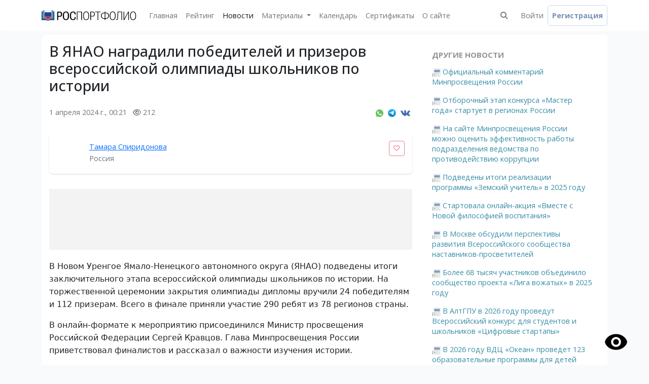

--- FILE ---
content_type: text/html; charset=UTF-8
request_url: https://rosportfolio.ru/news/v-ianao-nagradili-pobeditelei-i-prizerov-vserossiiskoi-olimpiady-skolnikov-po-istorii.html
body_size: 10046
content:
<!doctype html>
<html lang="ru" class="h-100">
<head>
    <meta charset="utf-8">
    <meta name="viewport" content="width=device-width, initial-scale=1">
    <link rel="canonical" href="https://rosportfolio.ru/news/v-ianao-nagradili-pobeditelei-i-prizerov-vserossiiskoi-olimpiady-skolnikov-po-istorii.html" />
    <meta name="csrf-token" content="zmJ9Ql2SOcg05WRl3l0GDe9y29tvQpH3kHLXl4TA">

        <meta property="og:title" content="В ЯНАО наградили победителей и призеров всероссийской олимпиады школьников по истории">
    <meta property="og:url" content="https://rosportfolio.ru/news/v-ianao-nagradili-pobeditelei-i-prizerov-vserossiiskoi-olimpiady-skolnikov-po-istorii.html">
    <meta property="og:description" content="В Новом Уренгое Ямало-Ненецкого автономного округа (ЯНАО) подведены итоги заключительного этапа всероссийской олимпиады школьников по истории. На торжественной церемонии закрытия олимпиады дипломы вручили 24 победителям и 112 призерам. Всего в финале приняли участие 290 ребят из 78 регионов страны.">
    <meta property="og:type" content="article">
            <meta property="og:image" content="https://rosportfolio.ru/storage/users/17/materials/zpZ2ZZq37ntM7ln8icC2o5fk0ZdmAcR2SXJL6e7p.jpg">
    
    <title>
                    В ЯНАО наградили победителей и призеров всероссийской олимпиады школьников по истории                </title>
    <meta name="description" content="В Новом Уренгое Ямало-Ненецкого автономного округа (ЯНАО) подведены итоги заключительного этапа всероссийской олимпиады школьников по истории. На торжественной церемонии закрытия олимпиады дипломы вручили 24 победителям и 112 призерам. Всего в финале приняли участие 290 ребят из 78 регионов страны.">
    <link rel="apple-touch-icon" sizes="180x180" href="https://rosportfolio.ru/apple-touch-icon.png">
    <link rel="icon" type="image/png" sizes="32x32" href="https://rosportfolio.ru/favicon-32x32.png">
    <link rel="icon" type="image/png" sizes="16x16" href="https://rosportfolio.ru/favicon-16x16.png">
    <link rel="manifest" href="https://rosportfolio.ru/yandex-manifest.json">
    <script src="/js/lib.js?3"></script>
    <link rel="stylesheet" href="/css/app.css"/>

    <script src="/js/custom.js?1768890496"></script>
    <link rel="dns-prefetch" href="//fonts.gstatic.com">
    <!-- Yandex.RTB -->
    <script>window.yaContextCb=window.yaContextCb||[]</script>
    <script src="https://yandex.ru/ads/system/context.js" async></script>








</head>
<body class="d-flex flex-column h-100">


<main class="flex-shrink-0">
    <nav class="navbar navbar-expand-lg bg-body-tertiary site-header main-header">
    <div class="container">
        <a class="navbar-brand" href="https://rosportfolio.ru"><img src="https://rosportfolio.ru/img/logo.svg" alt="РосПортфолио" height="40"/></a>
        <button class="navbar-toggler" type="button" data-bs-toggle="collapse" data-bs-target="#navbarSupportedContent" aria-controls="navbarSupportedContent" aria-expanded="false" aria-label="Toggle navigation">
            <span class="navbar-toggler-icon"></span>
        </button>
        <div class="collapse navbar-collapse" id="navbarSupportedContent">
            <ul class="navbar-nav me-auto mb-2 mb-lg-0 top-nav-links">
                <li class="nav-item">
                    <a class="nav-link " aria-current="page" href="https://rosportfolio.ru">Главная</a>
                </li>
                <li class="nav-item">
                    <a class="nav-link " aria-current="page" href="https://rosportfolio.ru/rating">Рейтинг</a>
                </li>



                <li class="nav-item">
                    <a class="nav-link active" aria-current="page" href="https://rosportfolio.ru/news">Новости</a>
                </li>
                <li class="nav-item dropdown">
                    <a class="nav-link dropdown-toggle" href="#" role="button" data-bs-toggle="dropdown" aria-expanded="false">
                        Материалы
                    </a>
                    <ul class="dropdown-menu">
                        <li><a class="dropdown-item" href="https://rosportfolio.ru/materials">Учебные материалы</a></li>
                        <li><a class="dropdown-item" href="https://rosportfolio.ru/articles">Статьи</a></li>
                        <li><a class="dropdown-item" href="https://rosportfolio.ru/blogs">Блоги</a></li>
                        <li><a class="dropdown-item" href="https://rosportfolio.ru/discussions">Дискуссии</a></li>
                        <li><a class="dropdown-item" href="https://rosportfolio.ru/mc">Мастер-классы</a></li>
                        <li><a class="dropdown-item" href="https://rosportfolio.ru/excursions">Экскурсии</a></li>
                    </ul>
                </li>
                <li class="nav-item">
                    <a class="nav-link " aria-current="page" href="https://rosportfolio.ru/calendar">Календарь</a>
                </li>
                <li class="nav-item">
                    <a class="nav-link " aria-current="page" href="https://rosportfolio.ru/certificates">Сертификаты</a>
                </li>














                <li class="nav-item">
                    <a class="nav-link " aria-current="page" href="https://rosportfolio.ru/page/about">О сайте</a>
                </li>
            </ul>
                            <div class="navbar-nav user-balance">
                    <a href="https://rosportfolio.ru/search" class="nav-link"><i class="fas fa-search"></i></a>
                </div>
                <div class="navbar-nav">
                    <a href="https://rosportfolio.ru/login" class="nav-link">Войти</a>
                </div>
                <div class="navbar-nav">
                    <a href="https://rosportfolio.ru/register" class="nav-link register-link">Регистрация</a>
                </div>
                    </div>
    </div>
</nav>
    <div class="container">

        
        <main class="py-2 style--portfolio">
            <div class="row justify-content-center">
                <div class="col-md-12 ">
                    <div class="page-content">
                        
                            <div class="row">
        <div class="col-md-8">
            <h2>В ЯНАО наградили победителей и призеров всероссийской олимпиады школьников по истории</h2>

            <div class="text-secondary mt-4 content-sub-row">
                <div>
                    1 апреля 2024 г., 00:21 &nbsp;
                    <i class="far fa-eye"></i> 212

                                    </div>
                <div class="share-block">
                    <a href="https://api.whatsapp.com/send?text=https%3A%2F%2Frosportfolio.ru%2Fnews%2Fv-ianao-nagradili-pobeditelei-i-prizerov-vserossiiskoi-olimpiady-skolnikov-po-istorii.html" target="_blank"><img src="https://rosportfolio.ru/img/whatsapp.svg" alt="Поделиться в Whatsapp" title="Поделиться в Whatsapp"/></a>
                    <a href="https://telegram.me/share/url?url=https://rosportfolio.ru/news/v-ianao-nagradili-pobeditelei-i-prizerov-vserossiiskoi-olimpiady-skolnikov-po-istorii.html" target="_blank" class="tg"><img src="https://rosportfolio.ru/img/telegram.svg" alt="Поделиться в Telegram" title="Поделиться в Telegram"/></a>
                    <a href="https://vk.com/share.php?url=https://rosportfolio.ru/news/v-ianao-nagradili-pobeditelei-i-prizerov-vserossiiskoi-olimpiady-skolnikov-po-istorii.html" target="_blank" class="vk"><img src="https://rosportfolio.ru/img/vk.svg" alt="Поделиться в VK" title="Поделиться в VK"/></a>
                </div>
            </div>

            <div class="author-block">
                <div class="author-photo">
                    <a href="https://rosportfolio.ru/telekino" class="user-small" title="Тамара Ивановна Спиридонова" style="background-image: url(/storage/users/17/1n7eTN4cgFJfNkILfmmq3vuiP7t53BEcnIxbssxQ.jpg);"></a>
                </div>
                <div class="author-name">
                    <div><a href="https://rosportfolio.ru/telekino" class="">Тамара Спиридонова</a></div>
                    <div class="text-secondary">Россия</div>

                    <div class="bookmark-page-block">
                                                <button class="btn btn-sm btn-outline-danger btn-sm add-to-favourite" data-id="191" data-model="news" type="button" disabled>
                                                            <i class="fa-regular fa-heart"></i>
                                                    </button>
                    </div>
                </div>
            </div>

            <div class="ad-block-7"><!-- Yandex.RTB R-A-3631364-3 -->
<div id="yandex_rtb_R-A-3631364-3"></div>
<script>
window.yaContextCb.push(()=>{
	Ya.Context.AdvManager.render({
		"blockId": "R-A-3631364-3",
		"renderTo": "yandex_rtb_R-A-3631364-3"
	})
})
</script></div>


            <div class="content-container codex-editor mb-5 ">
                <p>
    В Новом Уренгое Ямало-Ненецкого
автономного округа (ЯНАО) подведены итоги заключительного этапа всероссийской
олимпиады школьников по истории. На торжественной церемонии закрытия олимпиады
дипломы вручили 24 победителям и 112 призерам. Всего в финале приняли участие
290 ребят из 78 регионов страны.
</p>
<p>
    
В онлайн-формате к мероприятию присоединился Министр просвещения
Российской Федерации Сергей Кравцов. Глава Минпросвещения России приветствовал
финалистов и рассказал о важности изучения истории.
</p>
<p>
    <i>«Всероссийская
олимпиада школьников – это в том числе возможность посетить разные регионы
нашей страны. Впервые финальные испытания проходят на Ямале, где юные историки
могут познакомиться с особенностями и достопримечательностями края. Ведь
история – это не только прошлое, но и настоящее, и даже будущее. В 2023 году мы
представили единый учебник истории для старшеклассников, уже готов проект
учебников для 5–9-х классов. Спасибо участникам олимпиады за интерес к этому
учебному предмету, желаю дальнейших успехов», – рассказал Сергей Кравцов.</i>
</p>
<p>
    Лучшие результаты показали команды из Московской области,
Санкт-Петербурга, Краснодарского края, Тамбовской области и Республики
Татарстан.
</p>
<p>
    В мероприятии также принял участие губернатор Ямало-Ненецкого
автономного округа Дмитрий Артюхов.
</p>
<p>
    <i>«Для
нас большая честь принимать впервые в истории региона столь значимое событие –
заключительный этап всероссийской олимпиады школьников. Особенно важно, что он
проходит в газовой столице России – Новом Уренгое. Постарались, чтобы юные
знатоки истории расширили свой кругозор знаниями о развитии газовой
промышленности и её значении в истории государства, своими глазами увидели, как
живет одно из крупнейших в мире месторождений - Уренгойское. Всего 50 лет назад
здесь не было ничего, кроме тундры, а сегодня город, как и весь Ямал, динамично
развивается. Наш регион сейчас – это место колоссальных возможностей, мы одни
из лидеров экономического развития в стране, здесь реализуются мегапроекты. Для
меня очень важно, чтобы каждый школьник, который в эти дни побывал в Новом
Уренгое, вернулся домой с чувством гордости за свою страну», – сказал Дмитрий
Артюхов.</i>
</p>
<p>
    В ходе торжественной церемонии закрытия олимпиады финалистов
также поздравил помощник Президента России, председатель Российского
военно-исторического общества, соавтор нового учебника по истории для 10–11-х
классов Владимир Мединский.
</p>
<p>
    Заключительный этап всероссийской олимпиады школьников по
истории состоял из письменных и устного туров. Ребята писали эссе и выполняли
исследовательские проекты. Кроме того, дети посетили этнопарк «Аркториум»,
экокомплекс «Душа Ямала», Музей истории ООО «Газпром добыча Уренгой» и другие
достопримечательности ЯНАО, приняли участие в викторине «Лига Совы».
</p>
<h3>Справочно</h3><p>
    Ежегодно во всероссийской олимпиаде школьников принимает участие
более 7 миллионов ребят из всех регионов России. Она включает четыре этапа:
школьный, муниципальный, региональный и заключительный. Дипломы победителей и
призеров олимпиады, действующие четыре года, дают право поступления в ведущие
российские вузы без вступительных испытаний по соответствующему профилю.
</p>
<p>
    Участниками регионального этапа олимпиады в текущем учебном году
стали более 175 тысяч школьников из 89 субъектов Российской Федерации и
федеральной территории «Сириус». Впервые во всероссийской олимпиаде школьников
приняли участие ребята из Херсонской области.
</p>
<p>
    Сроки и места проведения заключительного этапа всероссийской
олимпиады школьников в 2023/24 учебном году утверждены приказами Минпросвещения
России № 910 от 30 ноября 2023 г. и № 94 от 12 февраля 2024 г.
</p>
<p>
    Победители и призеры заключительного этапа всероссийской
олимпиады школьников могут стать участниками учебно-тренировочных и
установочных сборов по подготовке и формированию сборных команд страны для
участия в международных олимпиадах.
</p>
<p>
    Организационно-методическое сопровождение олимпиады, координацию
проведения всех этапов олимпиады осуществляет Институт стратегии развития
образования.
</p>
<p>
    Актуальная информация об олимпиаде размещена на <a href="https://vserosolimp.edsoo.ru/" target="_blank" rel="noreferrer noopener">официальном
сайте олимпиады</a>.
</p>
<p>
    Источник:
Министерство просвещения Российской Федерации




</p>
<div class="link-tool">
    <a class="link-tool__content link-tool__content--rendered" target="_blank"
                          rel="nofollow noindex noreferrer"
                          href="https://rosportfolio.ru/goto?url=https://edu.gov.ru/press/8279/v-yanao-nagradili-pobediteley-i-prizerov-vserossiyskoy-olimpiady-shkolnikov-po-istorii/">
        <div class="link-tool__title">
            В ЯНАО наградили победителей и призеров всероссийской олимпиады школьников по истории / Минпросвещения России
        </div>
        <p class="link-tool__description">
            Министерство просвещения Российской Федерации
        </p>
        <span class="link-tool__anchor">rosportfolio.ru</span>
    </a>
</div>
<p>
    https://edu.gov.ru/press/8279/v-yanao-nagradili-pobediteley-i-prizerov-vserossiyskoy-olimpiady-shkolnikov-po-istorii/
</p>

            </div>

            <div class="no-padding-comments">
                <div class="comments">
    <div class="comments-body">
        
                    <div class="comments-content-wrapper">
                <div class="comments-empty text-center mt-3">
                    <img src="/img/no-comments.svg" width="65"/>
                    <div class="text-secondary">
                        Комментарии отсутствуют.<br/>
                        Напишите первый комментарий
                    </div>
                </div>
            </div>
            </div>

        
            <div class="comment-only-for-registered text-center">Пожалуйста, <a href="/register">пройдите регистрацию</a> или <a href="/login">войдите</a> на сайт, чтобы оставить комментарий</div>
    </div>



            </div>
        </div>
        <div class="col-md-4">
            <div class="other-materials-container">
                    
        <h4>Другие новости</h4>

        <ul>
                            <li>
                    <img src="/img/materials/news.svg" width="17" alt="Официальный комментарий Минпросвещения России" /> <a href="https://rosportfolio.ru/news/oficialnyi-kommentarii-minprosveshheniia-rossii.html">Официальный комментарий Минпросвещения России</a>
                </li>
                            <li>
                    <img src="/img/materials/news.svg" width="17" alt="Отборочный этап конкурса «Мастер года» стартует в регионах России" /> <a href="https://rosportfolio.ru/news/otborocnyi-etap-konkursa-master-goda-startuet-v-regionax-rossii.html">Отборочный этап конкурса «Мастер года» стартует в регионах России</a>
                </li>
                            <li>
                    <img src="/img/materials/news.svg" width="17" alt="На сайте Минпросвещения России можно оценить эффективность работы подразделения ведомства по противодействию коррупции" /> <a href="https://rosportfolio.ru/news/na-saite-minprosveshheniia-rossii-mozno-ocenit-effektivnost-raboty-podrazdeleniia-vedomstva-po-protivodeistviiu-korrupcii.html">На сайте Минпросвещения России можно оценить эффективность работы подразделения ведомства по противодействию коррупции</a>
                </li>
                            <li>
                    <img src="/img/materials/news.svg" width="17" alt="Подведены итоги реализации программы «Земский учитель» в 2025 году" /> <a href="https://rosportfolio.ru/news/podvedeny-itogi-realizacii-programmy-zemskii-ucitel-v-2025-godu.html">Подведены итоги реализации программы «Земский учитель» в 2025 году</a>
                </li>
                            <li>
                    <img src="/img/materials/news.svg" width="17" alt="Стартовала онлайн-акция «Вместе с Новой философией воспитания»" /> <a href="https://rosportfolio.ru/news/startovala-onlain-akciia-vmeste-s-novoi-filosofiei-vospitaniia.html">Стартовала онлайн-акция «Вместе с Новой философией воспитания»</a>
                </li>
                            <li>
                    <img src="/img/materials/news.svg" width="17" alt="В Москве обсудили перспективы развития Всероссийского сообщества наставников-просветителей" /> <a href="https://rosportfolio.ru/news/817-v-moskve-obsudili-perspektivy-razvitiia-vserossiiskogo-soobshhestva-nastavnikov-prosvetitelei.html">В Москве обсудили перспективы развития Всероссийского сообщества наставников-просветителей</a>
                </li>
                            <li>
                    <img src="/img/materials/news.svg" width="17" alt="Более 68 тысяч участников объединило сообщество проекта «Лига вожатых» в 2025 году" /> <a href="https://rosportfolio.ru/news/bolee-68-tysiac-ucastnikov-obieedinilo-soobshhestvo-proekta-liga-vozatyx-v-2025-godu.html">Более 68 тысяч участников объединило сообщество проекта «Лига вожатых» в 2025 году</a>
                </li>
                            <li>
                    <img src="/img/materials/news.svg" width="17" alt="В АлтГПУ в 2026 году проведут Всероссийский конкурс для студентов и школьников «Цифровые стартапы»" /> <a href="https://rosportfolio.ru/news/v-altgpu-v-2026-godu-provedut-vserossiiskii-konkurs-dlia-studentov-i-skolnikov-cifrovye-startapy.html">В АлтГПУ в 2026 году проведут Всероссийский конкурс для студентов и школьников «Цифровые стартапы»</a>
                </li>
                            <li>
                    <img src="/img/materials/news.svg" width="17" alt="В 2026 году ВДЦ «Океан» проведет 123 образовательные программы для детей" /> <a href="https://rosportfolio.ru/news/v-2026-godu-vdc-okean-provedet-123-obrazovatelnye-programmy-dlia-detei.html">В 2026 году ВДЦ «Океан» проведет 123 образовательные программы для детей</a>
                </li>
                            <li>
                    <img src="/img/materials/news.svg" width="17" alt="Программа «Орлята России» с начала учебного года объединила более 190 тысяч классов по всей стране" /> <a href="https://rosportfolio.ru/news/programma-orliata-rossii-s-nacala-ucebnogo-goda-obieedinila-bolee-190-tysiac-klassov-po-vsei-strane.html">Программа «Орлята России» с начала учебного года объединила более 190 тысяч классов по всей стране</a>
                </li>
                            <li>
                    <img src="/img/materials/news.svg" width="17" alt="В «Алых парусах» в 2026 году пройдет 12 инклюзивных смен" /> <a href="https://rosportfolio.ru/news/v-alyx-parusax-v-2026-godu-proidet-12-inkliuzivnyx-smen.html">В «Алых парусах» в 2026 году пройдет 12 инклюзивных смен</a>
                </li>
                            <li>
                    <img src="/img/materials/news.svg" width="17" alt="511 школьников из России и 17 стран получили первые паспорта в «Артеке» в 2025 году" /> <a href="https://rosportfolio.ru/news/511-skolnikov-iz-rossii-i-17-stran-polucili-pervye-pasporta-v-arteke-v-2025-godu.html">511 школьников из России и 17 стран получили первые паспорта в «Артеке» в 2025 году</a>
                </li>
                            <li>
                    <img src="/img/materials/news.svg" width="17" alt="В 2025 году новое оборудование получили 659 школ и детских садов воссоединенных регионов" /> <a href="https://rosportfolio.ru/news/v-2025-godu-novoe-oborudovanie-polucili-659-skol-i-detskix-sadov-vossoedinennyx-regionov.html">В 2025 году новое оборудование получили 659 школ и детских садов воссоединенных регионов</a>
                </li>
                            <li>
                    <img src="/img/materials/news.svg" width="17" alt="Поздравление Министра просвещения Российской Федерации Сергея Кравцова с Новым годом" /> <a href="https://rosportfolio.ru/news/pozdravlenie-ministra-prosveshheniia-rossiiskoi-federacii-sergeia-kravcova-s-novym-godom.html">Поздравление Министра просвещения Российской Федерации Сергея Кравцова с Новым годом</a>
                </li>
                            <li>
                    <img src="/img/materials/news.svg" width="17" alt="В финале четвертого сезона телешоу «Классная тема!» учителя будут соревноваться со звездами" /> <a href="https://rosportfolio.ru/news/v-finale-cetvertogo-sezona-telesou-klassnaia-tema-ucitelia-budut-sorevnovatsia-so-zvezdami.html">В финале четвертого сезона телешоу «Классная тема!» учителя будут соревноваться со звездами</a>
                </li>
                            <li>
                    <img src="/img/materials/news.svg" width="17" alt="В «Артеке» участниками смены «Новый год стучится в двери» стали более 2 тыс. школьников" /> <a href="https://rosportfolio.ru/news/v-arteke-ucastnikami-smeny-novyi-god-stucitsia-v-dveri-stali-bolee-2-tys-skolnikov.html">В «Артеке» участниками смены «Новый год стучится в двери» стали более 2 тыс. школьников</a>
                </li>
                            <li>
                    <img src="/img/materials/news.svg" width="17" alt="Более 7 тысяч преподавателей информатики прошли обучение по работе с ИИ-инструментами в 2025 году" /> <a href="https://rosportfolio.ru/news/bolee-7-tysiac-prepodavatelei-informatiki-prosli-obucenie-po-rabote-s-ii-instrumentami-v-2025-godu.html">Более 7 тысяч преподавателей информатики прошли обучение по работе с ИИ-инструментами в 2025 году</a>
                </li>
                            <li>
                    <img src="/img/materials/news.svg" width="17" alt="Минпросвещения России направило в регионы инструкцию по действиям педагогов в конфликтных ситуациях" /> <a href="https://rosportfolio.ru/news/minprosveshheniia-rossii-napravilo-v-regiony-instrukciiu-po-deistviiam-pedagogov-v-konfliktnyx-situaciiax.html">Минпросвещения России направило в регионы инструкцию по действиям педагогов в конфликтных ситуациях</a>
                </li>
                            <li>
                    <img src="/img/materials/news.svg" width="17" alt="Сергей Кравцов обсудил с членами ВЭПС предварительные итоги апробации системы оценки поведения" /> <a href="https://rosportfolio.ru/news/sergei-kravcov-obsudil-s-clenami-veps-predvaritelnye-itogi-aprobacii-sistemy-ocenki-povedeniia.html">Сергей Кравцов обсудил с членами ВЭПС предварительные итоги апробации системы оценки поведения</a>
                </li>
                            <li>
                    <img src="/img/materials/news.svg" width="17" alt="Владимир Путин вручил знаки отличия «За наставничество» двум учителям из Москвы и Рязанской области" /> <a href="https://rosportfolio.ru/news/vladimir-putin-vrucil-znaki-otliciia-za-nastavnicestvo-dvum-uciteliam-iz-moskvy-i-riazanskoi-oblasti.html">Владимир Путин вручил знаки отличия «За наставничество» двум учителям из Москвы и Рязанской области</a>
                </li>
                            <li>
                    <img src="/img/materials/news.svg" width="17" alt="Международный фестиваль добра в «Смене» объединил детей из России, Белоруссии, Армении и Индии" /> <a href="https://rosportfolio.ru/news/mezdunarodnyi-festival-dobra-v-smene-obieedinil-detei-iz-rossii-belorussii-armenii-i-indii.html">Международный фестиваль добра в «Смене» объединил детей из России, Белоруссии, Армении и Индии</a>
                </li>
                    </ul>
                            </div>
        </div>
    </div>
                    </div>
                </div>
            </div>


        </main>


    </div>
</main>

<footer class="py-2 footer-block footer mt-auto">
    <div class="container">
    <div class="row footer-row">
        <div class="col-md-3 mb-3">



            <p class="text-muted">© 2026 РосПортфолио.ру</p>
                        <p class="text-muted">Копирование материалов возможно только при разрешении администрации.</p>

        </div>

        <div class="col-md-3 mb-3">
            <h5>Публикации</h5>
            <ul class="nav flex-column">
                <li class="nav-item mb-2"><a href="https://rosportfolio.ru/news" class="nav-link p-0 text-muted">Новости</a></li>
                <li class="nav-item mb-2"><a href="https://rosportfolio.ru/materials" class="nav-link p-0 text-muted">Разработки</a></li>
                <li class="nav-item mb-2"><a href="https://rosportfolio.ru/articles" class="nav-link p-0 text-muted">Статьи</a></li>
                <li class="nav-item mb-2"><a href="https://rosportfolio.ru/blogs" class="nav-link p-0 text-muted">Блоги</a></li>
                <li class="nav-item mb-2"><a href="https://rosportfolio.ru/discussions" class="nav-link p-0 text-muted">Дискуссии</a></li>


            </ul>
        </div>

        <div class="col-md-3 mb-3">
            <h5>Сообщество</h5>
            <ul class="nav flex-column">
                <li class="nav-item mb-2"><a href="https://rosportfolio.ru/calendar" class="nav-link p-0 text-muted">Календарь</a></li>
                <li class="nav-item mb-2"><a href="https://rosportfolio.ru/rating" class="nav-link p-0 text-muted">Рейтинг</a></li>
                <li class="nav-item mb-2"><a href="https://vk.com/rosportfolio" class="nav-link p-0 text-muted">ВКонтакте</a></li>
                <li class="nav-item mb-2"><a href="https://t.me/+IJptf75NqZpjOWYy" class="nav-link p-0 text-muted">Телеграм</a></li>
            </ul>
        </div>

        <div class="col-md-3 mb-3">
            <h5>Информация</h5>
            <ul class="nav flex-column">
                <li class="nav-item mb-2"><a href="https://rosportfolio.ru/page/about" class="nav-link p-0 text-muted">О сайте</a></li>
                <li class="nav-item mb-2"><a href="https://rosportfolio.ru/page/ad" class="nav-link p-0 text-muted">Реклама</a></li>
                <li class="nav-item mb-2"><a href="https://rosportfolio.ru/page/agreement" class="nav-link p-0 text-muted">Пользовательское соглашение</a></li>
                <li class="nav-item mb-2"><a href="https://rosportfolio.ru/page/personal_data" class="nav-link p-0 text-muted">Положение об обработке персональных данных</a></li>
                <li class="nav-item mb-2"><a href="https://rosportfolio.ru/page/contacts" class="nav-link p-0 text-muted">Контакты</a></li>
            </ul>
        </div>

    </div>
    </div>
</footer>

<script src="https://rosportfolio.ru/special.js"></script>


<div class="modal micromodal-slide" id="message-dialog" aria-hidden="true">
    <div class="modal__overlay" tabindex="-1" data-micromodal-close>
        <div class="modal__container" role="dialog" aria-modal="true" aria-labelledby="modal-1-title">
            <header class="modal__header">
                <h2 class="modal__title" id="message-dialog-title"></h2>
                <button class="modal__close" aria-label="Close modal" data-micromodal-close></button>
            </header>
            <main class="modal__content" id="message-dialog-content">
                <p>
                    Try hitting the <code>tab</code> key and notice how the focus stays within the modal itself. Also, <code>esc</code> to close modal.
                </p>
            </main>
            <footer class="modal__footer">
                <button class="modal__btn modal__btn-primary" data-micromodal-close>ОК</button>
                <button class="modal__btn" data-micromodal-close>Закрыть</button>
            </footer>
        </div>
    </div>
</div>

<img id="specialButton" style="cursor:pointer;" src="https://rosportfolio.ru/img/eye.svg" alt="ВЕРСИЯ ДЛЯ СЛАБОВИДЯЩИХ" title="ВЕРСИЯ ДЛЯ СЛАБОВИДЯЩИХ" />

<link rel="preload" as="style" href="https://rosportfolio.ru/build/assets/app.67dcdfd2.css" /><link rel="preload" as="style" href="https://rosportfolio.ru/build/assets/app.a425d7ed.css" /><link rel="preload" as="style" href="https://rosportfolio.ru/build/assets/app.4499f37b.css" /><link rel="modulepreload" href="https://rosportfolio.ru/build/assets/app.a9627cd0.js" /><link rel="stylesheet" href="https://rosportfolio.ru/build/assets/app.67dcdfd2.css" /><link rel="stylesheet" href="https://rosportfolio.ru/build/assets/app.a425d7ed.css" /><link rel="stylesheet" href="https://rosportfolio.ru/build/assets/app.4499f37b.css" /><script type="module" src="https://rosportfolio.ru/build/assets/app.a9627cd0.js"></script>

<!-- Yandex.Metrika counter -->
<script type="text/javascript" >
    (function(m,e,t,r,i,k,a){m[i]=m[i]||function(){(m[i].a=m[i].a||[]).push(arguments)};
        m[i].l=1*new Date();
        for (var j = 0; j < document.scripts.length; j++) {if (document.scripts[j].src === r) { return; }}
        k=e.createElement(t),a=e.getElementsByTagName(t)[0],k.async=1,k.src=r,a.parentNode.insertBefore(k,a)})
    (window, document, "script", "https://mc.yandex.ru/metrika/tag.js", "ym");

    ym(93568212, "init", {
        clickmap:true,
        trackLinks:true,
        accurateTrackBounce:true
    });
</script>
<noscript><div><img src="https://mc.yandex.ru/watch/93568212" style="position:absolute; left:-9999px;" alt="" /></div></noscript>
<!-- /Yandex.Metrika counter -->

<!-- Google tag (gtag.js) -->
<script async src="https://www.googletagmanager.com/gtag/js?id=G-DTLH791GEX"></script>
<script>
    window.dataLayer = window.dataLayer || [];
    function gtag(){dataLayer.push(arguments);}
    gtag('js', new Date());

    gtag('config', 'G-DTLH791GEX');
</script>

<!-- Yandex.RTB R-A-3631364-4 -->
<script>
    window.yaContextCb.push(()=>{
        Ya.Context.AdvManager.render({
            "blockId": "R-A-3631364-4",
            "type": "floorAd",
            "platform": "touch"
        })
    })
</script>
</body>
</html>


--- FILE ---
content_type: text/css
request_url: https://rosportfolio.ru/build/assets/app.a425d7ed.css
body_size: 9024
content:
@import"https://fonts.googleapis.com/css2?family=Open+Sans:ital,wght@0,300;0,400;0,500;0,600;0,700;0,800;1,300;1,400;1,500;1,600;1,700;1,800&display=swap";html,body{font-family:Open Sans,sans-serif!important}.el-menu{border:solid 0px var(--el-menu-border-color);border-radius:6px}.el-menu-item{cursor:pointer}.content-block{background-color:#fff;border-radius:6px;width:100%;padding:17px}.el-menu-item a{display:block;flex-basis:100%;text-decoration:none;color:var(--el-menu-text-color);transition:border-color var(--el-transition-duration),background-color var(--el-transition-duration),color var(--el-transition-duration)}.el-menu-item.is-active a{color:var(--el-menu-active-color)}.el-menu-item span{flex-basis:100%}.user-menu .nav{background-color:#fff;border-radius:6px;margin-bottom:5px}.user-menu .nav a{height:35px;line-height:27px;font-size:var(--el-menu-item-font-size);color:var(--el-menu-text-color);padding:0 var(--el-menu-base-level-padding);transition:border-color var(--el-transition-duration),background-color var(--el-transition-duration),color var(--el-transition-duration)}.user-menu .nav a:hover{background-color:var(--el-color-primary-light-9)}.user-menu .nav a span{vertical-align:-3px}.user-menu .nav [class^=el-icon]{margin-right:5px;width:var(--el-menu-icon-width);text-align:center;font-size:18px;vertical-align:-7px}.user-menu a{position:relative}.user-menu .arrow [class^=el-icon]{position:absolute;top:50%;right:var(--el-menu-base-level-padding);margin-top:-6px;transition:transform var(--el-transition-duration);font-size:12px;margin-right:0;width:inherit}.user-menu .sub-menu span{line-height:33px!important;padding-left:33px}.user-menu .is-active{color:#e79600!important}.user-menu .nav{padding-top:9px!important;padding-bottom:9px!important}.toggle-user-menu{position:relative;display:none;text-decoration:none;text-align:center;padding:10px;background-color:#fff;margin-bottom:10px;border-radius:6px;color:#000;border-bottom:3px solid #f3f3f3;transition:all .5s ease}.toggle-user-menu:hover{background-color:#f3f3f3;border-bottom:3px solid #e3e3e3;color:#313131}.toggle-user-menu [class^=el-icon]{position:absolute;top:50%;right:var(--el-menu-base-level-padding);margin-top:-6px;transition:transform var(--el-transition-duration);font-size:12px;margin-right:0;width:inherit}.page-form .el-card__body{padding:30px!important}.page-card-item .page-title [class^=el-icon]{display:inline-block!important;position:inherit!important;vertical-align:1px;margin-right:5px}.content-container .el-loading-mask{border-radius:6px}.select-page img{opacity:.3!important}.el-alert__content{word-break:normal!important}.container-item{background-color:#fff;padding:10px;border-radius:6px}.container-item-block{background-color:#f8fafc;padding:10px;border-radius:6px;transition:all .1s ease}.container-actions-block-header{text-align:right}.container-item .container-actions-block-header .el-dropdown{color:#b5cee1;transition:all .5s ease}.container-item:hover .container-actions-block-header .el-dropdown{color:#7ca1bb}.infoblock-container .el-dropdown{color:#b5cee1;transition:all .5s ease}.infoblock-container .el-dropdown{color:#7ca1bb}.container-title span{vertical-align:1px}.container-title{color:#ccc;font-size:11px}.infoblock-container .el-card__header{padding:5px 12px!important}.infoblock-container{margin-bottom:6px}.infoblock-ghost{opacity:.5;background:#c8ebfb;border-radius:6px}.drag-handle{cursor:move}.page-controls{text-align:right}.show-hide-page-blocks{vertical-align:-2px}.hideInfoblockBody .el-card__body{display:none!important}.help-text{color:#bbb;line-height:normal;margin-top:5px;word-break:normal}.actions-footer{background-color:#fff;padding:16px 7px;border-top:1px solid #f3f3f3;border-bottom:1px solid #f3f3f3}.el-upload__tip{margin-top:0}.form-errors{margin-bottom:10px}.form-errors-item .el-alert{margin-bottom:3px!important}.is-main-edu{margin-right:4px}.form-collapse .el-collapse-item__header{padding-left:10px!important}.form-collapse .el-collapse-item__wrap{padding-left:10px!important;padding-right:10px!important}.edit-mode .el-collapse-item__header{background-color:#ffefd0!important}.edit-mode .el-collapse-item__wrap{background-color:#fff9ef!important}.row-file-list{line-height:normal;margin-top:6px}.row-file-list a{text-decoration:none;font-size:11px;line-height:normal;vertical-align:3px}.infoblock-container .el-card__body,.infoblock-container .el-card__body a{line-height:normal;vertical-align:1px}.pre-line{white-space:pre-line}.infoblock-container img{max-width:100%!important;height:auto!important}.photo-gallery-infoblock-img{width:100%;height:auto}.photo-gallery-infoblock .el-image{width:100%}.photo-gallery-infoblock .el-image__inner{width:100%!important;height:auto}.image-infoblock-img{width:100%}.video-player-infoblock iframe{width:100%;min-height:380px}.audio-description{padding-left:22px!important}.file-icon-infoblock{width:90px}.filename-infoblock{word-break:break-word}.file-infoblock-container{position:relative}.file-infoblock-del{position:absolute;right:0px}.slider-infoblock-container{position:relative}.slider-infoblock-del{position:absolute;right:20px;top:13px}.swiper{width:100%;height:100%}.swiper-slide{text-align:center;font-size:18px;display:-webkit-box;display:-ms-flexbox;display:-webkit-flex;display:flex;-webkit-box-pack:center;-ms-flex-pack:center;-webkit-justify-content:center;justify-content:center;-webkit-box-align:center;-ms-flex-align:center;-webkit-align-items:center;align-items:center}.swiper-wrapper{height:auto!important}.swiper-slide img{display:block;width:100%;height:100%;object-fit:cover}.vote-infoblock-answer{padding-left:20px}.vote-infoblock-answer .el-radio-group{display:block!important}.vote-infoblock-answer .el-radio{display:block!important;height:auto!important;margin-bottom:5px}.vote-infoblock-answer .el-radio__label{vertical-align:-1px}.answer-label{margin-right:10px}.text-right{text-align:right}.text-left{text-align:left}.mr-10{margin-right:10px}.qaAnswered{background-color:#ebfde6!important}.indicator-block-item{padding:15px}.tab-circle-color{display:inline-block;width:16px;height:16px;border-radius:8px;margin-right:6px;vertical-align:-3px}.infoblock-tabs a,.infoblock-tabs a:hover{border:0px!important}.infoblock-tabs-content{margin-top:1px;border:2px solid #fff;padding:12px;border-top-right-radius:4px;border-bottom-right-radius:4px;border-bottom-left-radius:4px}.infoblock-tabs{border:0px}.account-settings .user-profile{margin:0 0 1rem;padding-bottom:1rem;text-align:center}.account-settings .user-profile .user-avatar{margin:0 0 1rem}.account-settings .user-profile .user-avatar img{width:90px;height:90px;-webkit-border-radius:100px;-moz-border-radius:100px;border-radius:100px}.account-settings .user-profile .user-avatar-profile img{width:120px;height:120px;-webkit-border-radius:60px;-moz-border-radius:60px;border-radius:60px;object-fit:cover}.account-settings .user-profile h5.user-name{margin:0 0 .5rem}.account-settings .user-profile h6.user-email{margin:0;font-size:.8rem;font-weight:400;color:#9fa8b9}.account-settings .about{margin:2rem 0 0;text-align:center}.account-settings .about h5{margin:0 0 15px;color:#007ae1}.account-settings .about p{font-size:.825rem}.settings .card{border:0px}.settings .form-group{margin-top:10px}.text-small{font-size:11px}.settings h6{margin-bottom:0;margin-top:30px}.mgt-0{margin-top:0!important}.settings .el-form-item__label{color:#000;margin-bottom:0!important}.settings select,.settings .el-input__inner{height:37px}.settings .el-select{width:100%}.settings .el-input__wrapper{border-radius:.375rem;background-color:#f8fafc}.portfolio-menu{background-color:#fff;border-radius:6px;margin-bottom:5px;padding:20px}.user-menu-portfolio .nav a{line-height:inherit;height:auto;min-height:35px;padding-top:6px}.user-menu-portfolio a i{display:inline-block;margin-right:10px;vertical-align:-1px}.profile-account-settings .user-profile{margin-bottom:0;padding-bottom:0}.stat-block-row{display:flex;gap:7px;align-items:flex-start;margin-bottom:12px}.stat-block-icon{flex-basis:40px;font-size:1.4rem;text-align:center}.stat-block-content{flex-basis:100%}.stat-block-value{font-weight:700;font-size:1.1rem}.stat-block-description{margin-top:-5px}.stat-block a{text-decoration:none;color:#000;transition:all ease .2s}.stat-block a:hover{color:#9b9b9b}.user-avatar-profile{position:relative}.user-status-online{display:inline-block;position:absolute;width:12px;height:12px;background-color:#00b000;border-radius:6px;right:0px}div.online-indicator{display:inline-block;width:15px;height:15px;margin-right:10px;background-color:#0fcc45;border-radius:50%;vertical-align:-2px}span.blink{display:block;width:15px;height:15px;background-color:#0fcc45;opacity:.7;border-radius:50%;animation:blink 1s linear infinite}.stickers-block ul{padding:0;margin:0;list-style:none}.stickers-block ul li{display:inline-block;width:55px;height:55px;border-radius:27px;border:2px solid #f3f3f3;overflow:hidden;margin-right:5px}.stickers-block img{width:100%;height:100%}@keyframes blink{to{transform:scale(2);opacity:0}}.offline-status .online-indicator{display:none}.offline-status{font-size:.8rem}.portfolio-page-list{line-height:normal}.portfolio-page-list a{line-height:normal!important;height:auto!important;padding-top:5px!important;padding-bottom:5px!important}.page-container{background-color:#fff;border-radius:6px;padding:20px;margin-bottom:17px}.page-container .card-header{background-color:#f8fafc;border-color:#f2f6fa}.page-container .card{border-color:#f2f6fa}.page-container .card:not(:last-child){margin-bottom:16px}.mfp-no-margins img.mfp-img{padding:0}.mfp-no-margins .mfp-figure:after{top:0;bottom:0}.mfp-no-margins .mfp-container{padding:0}.mfp-with-zoom .mfp-container,.mfp-with-zoom.mfp-bg{opacity:0;-webkit-backface-visibility:hidden;-webkit-transition:all .3s ease-out;-moz-transition:all .3s ease-out;-o-transition:all .3s ease-out;transition:all .3s ease-out}.mfp-with-zoom.mfp-ready .mfp-container{opacity:1}.mfp-with-zoom.mfp-ready.mfp-bg{opacity:.8}.mfp-with-zoom.mfp-removing .mfp-container,.mfp-with-zoom.mfp-removing.mfp-bg{opacity:0}.hide-card-borders{border:0px}.hide-card-borders .card-body{padding:0}.slick-arrow{z-index:10}.slick-prev{left:10px}.slick-next{right:10px}.slick-slider-block img{max-width:100%}.inline-slide{text-align:center;height:275px;overflow:hidden;display:flex!important;flex-direction:row;justify-content:center;align-items:center;font-size:1.2rem}.no-round img{border-radius:0!important}.progress-circle{display:inline-block!important;left:0px;right:0px}.progress-circle span{--bs-text-opacity: 1;font-size:var(--bs-body-font-size);color:rgba(var(--bs-secondary-rgb),var(--bs-text-opacity))!important;display:block;width:100%;text-align:center;height:100%;line-height:inherit}.circle-chart__percent{font-size:5px}.circle-chart__info{transform:translateY(.1499999999999998em)!important}.circlechart{padding:20px}.infoblock-tabs .nav-link:not(.active){background-color:#f3f3f3!important;color:#000!important}footer{background-color:#fff}.portfolio-vote{margin-top:15px;display:flex;gap:10px;align-content:center;justify-content:center;align-items:center}.plus-vote{display:inline-block;width:30px;height:30px;border-radius:15px;background-color:#d9ffd9;color:#269d26;text-align:center;line-height:30px;transition:all .5s ease}.plus-vote:hover{background-color:#c3fdc3;color:#188618}.minus-vote{display:inline-block;width:30px;height:30px;border-radius:15px;background-color:#ffd9d9;color:#9d2626;text-align:center;line-height:30px;transition:all .5s ease}.minus-vote:hover{background-color:#fdc3c3;color:#861818}.did-vote .plus-vote{display:inline-block;width:30px;height:30px;border-radius:15px;background-color:#f2faf2;color:#ade7ad;text-align:center;line-height:30px;transition:all .5s ease}.did-vote .plus-vote:hover{background-color:#eafcea;color:#85d985}.did-vote .minus-vote{display:inline-block;width:30px;height:30px;border-radius:15px;background-color:#f8f0f0;color:#eabfbf;text-align:center;line-height:30px;transition:all .5s ease}.did-vote .minus-vote:hover{background-color:#faeeee;color:#e0a7a7}.did-vote .plus-vote.voted{background-color:#d9ffd9;color:#269d26}.did-vote .minus-vote.voted{background-color:#ffd9d9;color:#9d2626}.portfolio-vote .fa-check{display:none}.voted .fa-check{display:inline-block}.voted .fa-plus,.voted .fa-minus{display:none}@media screen and (max-width: 1200px){.responsive-modal{--el-dialog-width: 50% !important}.comment-thread-block{padding-left:0!important}.comment-thread-block .comment-wrapper{padding-left:0!important;border:0px!important}}@media screen and (max-width: 968px){.responsive-modal{--el-dialog-width:calc(100% - 50px) !important}}@media screen and (max-width: 768px){.hidden-table-column{display:none}.menu-column{flex-basis:inherit}.toggle-user-menu{display:block}.container-item-block{margin-bottom:6px}.infoblock-title-cont{max-width:600px;white-space:nowrap;overflow:hidden;text-overflow:ellipsis;padding-left:12px;padding-right:12px}.portfolio-page-list,.page-header{margin-top:17px}.chat-room .chat-title,.chat-room .chat-short{max-width:100%!important;white-space:inherit!important;overflow:inherit!important;text-overflow:inherit!important}}.friends-accepted{display:inline-block;margin-left:16px}.portfolio-page-list a{padding-top:8px!important}.counter-badge{margin-right:20px}.style-check a{font-size:23px;color:#000}.style-check a:hover{color:#000}.portfolio-main-wrapper{margin:12px 10px 10px}.footer-block .footer-row{margin:30px}.user-menu .nav a i{transition:all .3s ease}.form-padding{margin:12px}.pagination-block nav{display:inline-block}.pagination-block{text-align:center;margin-top:23px!important}.card-body a.card-title{color:#000;text-decoration:none;font-size:1.1rem;line-height:normal;font-weight:700}.card-body a.card-title:hover{color:#565656}.author-card{color:#000;text-decoration:none;border-bottom:1px solid silver}.author-card:hover{color:#3f3f3f;text-decoration:none;border-bottom:1px solid #dedede}.stat-block-user{padding:10px;background-color:#fff;border-radius:8px;max-width:200px;box-shadow:#32325d40 0 2px 5px -1px,#0000004d 0 1px 3px -1px}.rating-stat-val{font-size:1.6rem;font-weight:700}.comments{padding:12px;background-color:#fff;border-radius:6px}.comments .date{font-size:11px}.comments .name{color:#000!important;text-decoration:none;transition:all .5s ease}.comments .name:hover{color:#939393!important}.comments .comment-author{display:flex;align-content:center;justify-content:flex-start;align-items:center;gap:8px}.comments .comment-author .user-info{line-height:normal}.comments .comment-text{margin-top:5px}.comments .comments-actions{margin-top:5px;display:flex;justify-content:space-between}.comments .comments-actions .action{transition:all .5s ease}.comments .comments-actions .action:hover{color:#a9a9a9;cursor:pointer}.comments .action-delete{color:#940000}.comments .action-delete:hover{color:#de9292!important}.comments .photo{width:40px;line-height:10px}.comments .user-info{width:100%}.comments .vote{min-width:100px!important;display:flex;gap:4px;align-content:center;justify-content:space-between;align-items:center;white-space:nowrap}.comments .thumbs-up{color:#008600;transition:all .5s ease;text-align:center;cursor:pointer}.comments .thumbs-up:hover{color:#005000}.comments .thumbs-down{color:#c90000;transition:all .5s ease;text-align:center;cursor:pointer}.comments .thumbs-down:hover{color:#850000}.vote-value{text-align:center}.comment-answer{margin-top:6px;display:none}.comment-answer .comment{resize:vertical;min-height:80px}.comment-answer textarea{outline:none;box-shadow:none!important;border:1px solid #e5e5e5!important}.comment-answer textarea:focus{outline:none;box-shadow:none!important;border:1px solid #b0b0b0!important}.write-comment-container{margin-top:35px}.comment-write textarea{outline:none;box-shadow:none!important;border:1px solid #e5e5e5!important}.comment-write textarea:focus{outline:none;box-shadow:none!important;border:1px solid #b0b0b0!important}.comment-write .comment{resize:vertical;min-height:120px}.comment-info-text{font-size:11px;margin-bottom:10px}.comment-block:not(:last-child){margin-bottom:15px}.comment-thread-block{padding-left:25px;margin-top:10px}.comment-thread-block-fixed{padding-left:0}.comment-thread-block .comment-wrapper{padding-left:15px;border-left:2px solid silver}.modal__btn-primary{margin-right:6px}.comment-author .user-photo{display:inline-block;width:40px;height:40px;border-radius:6px;background-repeat:no-repeat;background-position-y:center;background-position-x:center;background-size:40px}.comment-only-for-registered{margin-top:20px}#chat .form-control{border-color:transparent}#chat .form-control:focus{border-color:transparent;box-shadow:inset 0 0 0 1px transparent}#chat{background-color:#fff;border-radius:6px;height:650px}.badge-dot{border-radius:50%;height:10px;width:10px;margin-left:2.9rem;margin-top:-.75rem}.chat-left-sidebar{position:relative;height:650px}.chat-right-sidebar{position:relative;height:560px}.typing-indicator{font-size:12px;margin-bottom:10px}.chats-list{padding:15px}.chat-room a{color:#000;text-decoration:none}.chat-room .chat-title,.chat-room .chat-short{line-height:normal;font-size:12px;white-space:nowrap;overflow:hidden;text-overflow:ellipsis;display:block;max-width:150px}.chats-list li{transition:all .5s ease}.chats-list li:hover,.chats-list li.active{background-color:#f3f3f3}.chats-list{padding-left:0;padding-right:0}.chat-write{margin-top:5px}.chat-right-sidebar img{width:45px;height:100%}.chat-attachments{margin-top:10px}.chat-attachments .chat-attachment-file a{color:#0d6efd;transition:all .5s ease;text-decoration:none;border-bottom:1px solid #76acff}.chat-attachments .chat-attachment-file a:hover{color:#003a91;border-bottom:1px solid #003a91}.bg-primary .chat-attachments .chat-attachment-file a{color:#fff;transition:all .5s ease;border-bottom:1px solid #fff}.bg-primary .chat-attachments .chat-attachment-file a:hover{color:#ced3ff;border-bottom:1px solid #ced3ff}.chat-textarea{resize:none;height:80px;font-size:13px}.message-box{min-width:auto;max-width:80%;display:flex;flex-direction:column;align-items:flex-start}.chat-message-box{display:inline-block}.chat-date-box{display:block}@media screen and (max-width: 768px){.chat-left-sidebar{position:inherit!important;height:auto}#chat{height:auto}.chat-right-sidebar{position:inherit!important;height:auto;max-height:600px;padding:10px}.chat-write{margin-bottom:1px}.chat-write textarea{height:40px}.editorx_body{padding:20px}.nav-item{margin-bottom:3px}.hide-on-mobile{display:none}}.chat-photo{flex-basis:45px;width:45px!important;height:45px!important}.message-box-end{min-width:auto;max-width:80%;display:flex;flex-direction:column;align-items:flex-end}.message-item{padding:10px}.new-message{background-color:#f3f3f3;border-radius:6px}.dialog-act{flex-basis:20px}.event-comment-block{padding:10px;border-radius:5px;margin-top:0;background-color:#fff;border-left:2px solid #d5d5d5;transition:all .5s ease}.event-comment-block:hover:not(.event-unseen){background-color:#fff5da;border-left:2px solid #f6de93}.event-unseen{background-color:#cae6ff;border:2px solid #add8ff;box-shadow:#3c40434d 0 1px 2px,#3c404326 0 1px 3px 1px}.feed-block-link a{text-decoration:none}.add-material-block:hover{color:#000;box-shadow:#0000003d 0 3px 8px;background-color:#f6f9ff}.add-material-block{display:block;text-decoration:none;background-color:#fff;border-radius:6px;padding:10px;margin:6px;text-align:center;color:#4d4d4d;transition:all .2s ease}.amb-image img{width:75px}.amb-image{margin-bottom:12px}.ce-popover{width:280px!important}.item-photo{width:70px;height:70px;border-radius:6px;background-repeat:no-repeat;background-position-y:center;background-position-x:center;background-color:#f3f3f3}.gifts-list{padding:0;margin:10px 0 0}.gifts-list li{display:inline-block;padding:6px;background-color:#fff;border-radius:6px;width:94px;height:94px;text-align:center;border:1px solid #dcdcdc;cursor:pointer;margin-bottom:6px;transition:all .3s ease}.gifts-list li.active,.gifts-list li:hover{background-color:#cbedff;border:1px solid #bbe6fd}.gifts-list li:not(:last-child){margin-right:6px}.gifts-list li img{width:60px}.giftId{display:none}.main-header{margin-bottom:0;border-bottom:0px;padding:10px 13px;background-color:#fff;border-bottom-left-radius:6px;border-bottom-right-radius:6px}.user-balance{margin-right:10px}.services .add-material-block{min-height:154px!important}.price-block{margin-top:10px;padding:7px 7px 7px 12px;border-radius:6px;background-color:#cbedff;max-width:220px}.price-value{font-size:22px;font-weight:700}.fw-block{width:100%;max-width:100%}.premium-link .premium-star{color:#ffb342}.premium-link{font-weight:700;background:#FF0000;background:linear-gradient(to bottom right,#FF0000 0%,#425ECF 100%);-webkit-background-clip:text;-webkit-text-fill-color:transparent}.premium-chevron{position:absolute!important;top:36px;left:93px}.premium-chevron img{width:50px!important}.user-avatar-profile{max-width:120px;max-height:120px;margin:0 auto 20px!important}.premium-star{vertical-align:-1px}.referral-link-block{padding:12px;border-radius:6px;background-color:#fff8a8;border:1px solid #ffd876;text-align:center}.page-content{background-color:#fff;padding:15px;border-radius:6px}.autorating-apply{font-weight:200!important;color:#5d5d5d;text-decoration:none;font-size:15px;border-bottom:1px solid #bebebe}.autorating-apply:hover{color:#9a9a9a;border-bottom:1px solid #dedede}.rating-stat-val span{font-weight:200!important;color:#5d5d5d;font-size:15px}.amount-input{max-width:140px;text-align:center;font-size:20px;margin-bottom:10px}.register-link{border:1px solid #c6d8f1;color:#7892b7;font-weight:700;border-radius:5px}.register-link:hover{color:#3070c4;border:1px solid #99b2d5;background-color:#d6e7ff}.bg-image-vertical{position:relative;overflow:hidden;background-repeat:no-repeat;background-position:right center;background-size:auto 100%}@media (min-width: 1025px){.h-custom-2{height:100%}}@media (max-width: 1200px){.main-stat-block-div{padding:10px!important}}@media (max-width: 1400px){.stat-title{font-size:11px!important}}.line-height-normal{line-height:normal!important}.user-type-selector ul{margin:0;padding:0;list-style:none}.user-type-selector ul li{display:block;cursor:pointer!important;transition:all .3s ease;background-color:#f3f3f3;padding:5px 5px 5px 12px;border-radius:5px;margin-bottom:2px}.user-type-selector ul li.active{background-color:#1d72c5;color:#fff}.user-type-selector ul li input{display:none}.role-selector{margin-bottom:4px;color:#818181;font-weight:300}.flicking-camera .panel{width:80px;height:80px;border-radius:7px;background-color:#f3f3f3;margin-right:10px}.flicking-pagination-bullet{width:10px;height:10px}.users-top-nav{margin-bottom:10px;font-size:12px}.users-top-nav li{transition:all .3s ease}.users-top-nav .active{background-color:#5bc0de!important;color:#fff!important;font-weight:700}.users-top-nav .nav-link:not(.active){background-color:#f3f3f3!important}.users-top-nav li:not(:last-child){margin-right:5px}.users-top-nav a:not(.active){color:#797979!important}.hidden-tab-content{display:none}.user-photo-1{object-fit:cover;width:80px;height:80px;border-radius:40px}.users-top-tab a{background-size:80px}.rate-span{display:inline-block;position:absolute;background-color:orange;color:#fff;z-index:100;right:0px;font-size:10px;border-radius:5px;padding-left:6px;padding-right:6px}#users-top-home{margin-bottom:10px}.flicking-viewport .panel{position:relative}.head-news-item img{border-radius:7px;width:100%}.head-news-item-title{display:block;font-size:1.55rem;text-decoration:none;color:#000;line-height:normal;margin-bottom:10px;font-weight:800;transition:all .3s ease}.head-news-item-title:hover{color:#5b5b5b}.head-news-date{margin-top:12px;font-size:.9rem;font-weight:600;text-transform:uppercase;color:#8f8f8f}.news-feed .head-news-item img{border-radius:7px;width:100%}.news-feed .head-news-item-title{display:block;font-size:1rem;text-decoration:none;color:#000;line-height:normal;margin-top:10px;margin-bottom:0;font-weight:600!important;transition:all .3s ease}.news-feed .head-news-item-title:hover{color:#5b5b5b}.news-feed .head-news-date{font-size:.8rem;font-weight:600;text-transform:uppercase;color:#8f8f8f;margin-top:6px}.news-feed{margin-bottom:15px}.main-heading-title{display:block;color:#444;text-decoration:none;font-size:1.3rem;font-weight:lighter;margin-top:12px;margin-bottom:12px}.main-heading-title:after{content:"";position:relative;display:block;width:30px;height:3px;background:#5bc0de;margin-top:3px;left:1px}.main-tabs a:not(.active){color:#656565}.main-tabs a{font-size:13px}.tab-content{background-color:#f8fafc;border-left:1px solid #dee2e6;border-right:1px solid #dee2e6;border-bottom:1px solid #dee2e6;padding:13px;border-bottom-left-radius:.375rem;border-bottom-right-radius:.375rem}.tab-content[data-tab=new],.tab-content[data-tab=today]{display:none}.feed-tabs a:not(.active){color:#656565}.feed-tabs a{font-size:13px}.tab-content-feed{background-color:#f8fafc;border-left:1px solid #dee2e6;border-right:1px solid #dee2e6;border-bottom:1px solid #dee2e6;padding:13px;border-bottom-left-radius:.375rem;border-bottom-right-radius:.375rem}.tab-content-feed[data-tab=mc],.tab-content-feed[data-tab=excursions],.tab-content-feed[data-tab=blogs]{display:none}.feed-tabs{margin-top:20px}.users-list .users-thumb-list{display:flex;gap:5px;flex-wrap:wrap;flex-direction:row;grid-gap:5px;grid-template-columns:repeat(7,1fr)}.users-list .users-thumb-list a{width:50px;height:50px;background-size:50px;border-radius:6px}.main-stat-block-div{display:block;text-decoration:none;color:#000;padding:20px;box-shadow:#0000001a 0 1px 3px,#0000000f 0 1px 2px;border-radius:6px;flex-basis:85px;transition:all .3s ease}.main-stat-block-div:hover{background-color:#f3f3f3}.main-stat-block img{width:100%;display:block}.stat-title{margin-top:17px!important;text-align:center;line-height:normal}.stat-title span{font-weight:700}.home-block{background-color:#f8fafc;border:1px solid #dee2e6;padding:13px;border-radius:.375rem}.comment-flat-text{text-decoration:none;color:#000;transition:all .3s ease}.comment-flat-text:hover{color:#6e6e6e}.start-discussion-heading a{color:#3989a1;font-size:.9rem;font-weight:700;text-decoration:none}.start-discussion-short{font-style:italic;color:#565656;padding-left:20px;font-size:.8rem;margin-top:2px}.start-discussion-item{margin-bottom:18px;line-height:normal}.start-discussion-heading img{width:20px}.start-mc-item{margin-bottom:18px;line-height:normal}.start-mc-item .item-content img{width:20px}.start-item-stat{display:flex;margin-left:18px;margin-top:8px;font-size:.8rem;justify-content:flex-start;gap:13px;align-items:center}.start-item-stat i{vertical-align:.5px;margin-right:4px}.start-mc-item{display:flex;gap:6px}.start-item .preview-image{width:60px;padding:0}.start-item .preview-image img{width:100%;border-radius:6px}.item-content{width:100%}.item-image{width:60px;height:60px;border-radius:6px;background-repeat:no-repeat;background-position-y:center;background-position-x:center;background-size:60px}.interesting-block{background-color:#f8fafc;padding:13px;border-radius:6px}.interesting-block h4{font-size:16px;font-weight:700;color:#7c7c7c;margin-bottom:4px;padding:0}.interesting-links{margin-bottom:15px}.interesting-links a{display:block;text-decoration:none;margin-left:18px;color:#3989a1;font-size:.9rem}.interesting-block img{width:20px;vertical-align:-7px}@media (max-width: 767.98px){.border-sm-start-none{border-left:none!important}}.card-item{margin-left:0}.last-articles-section img{border-radius:6px}.card-main-link-title{text-decoration:none;color:#3989a1;font-size:.9rem;transition:all .3s ease}.card-main-link-title:hover{color:#0b4050}.cars-author-section a:not(.premium-link){text-decoration:none;color:#3989a1}.news-group{background-color:#fff;border-radius:7px;padding:15px;margin-bottom:15px;box-shadow:#0000001f 0 1px 3px,#0000003d 0 1px 2px}.news-group-header{font-weight:700;text-transform:uppercase;margin-bottom:10px;font-size:.9rem;color:#5bc0de}.news-row{display:flex;gap:10px;margin-bottom:10px}.news-row-date{width:70px}.news-row-title{width:100%}.discussion-row .news-row-title .discussion-link{font-size:1.2rem}.news-row-date{color:#5bc0de}.news-row-title a{text-decoration:none;color:#033141;transition:all .3s ease}.news-row-title a:hover{color:#5bc0de}.content-sub-row{display:flex;gap:10px;justify-content:space-between;align-items:flex-start}.share-block a{display:inline-block;margin-right:4px}.share-block a img{width:15px}.share-block a.tg img{width:18px}.share-block a.vk img{width:19px}.author-block{display:flex;gap:10px;margin-top:30px;margin-bottom:30px;padding:15px;box-shadow:#0000001a 0 1px 3px,#0000000f 0 1px 2px;border-radius:7px}.author-photo{width:70px}.author-name{width:100%}.author-photo a{display:block;width:50px;height:50px;background-size:50px;border-radius:6px}.codex-editor{font-family:Segoe UI,system-ui,-apple-system,sans-serif!important}.codex-editor h2{color:#5bc0de;font-size:22px;margin-bottom:20px}.codex-editor h1{color:#5bc0de;font-size:26px;margin-bottom:20px}.codex-editor h3{color:#5bc0de;font-size:20px;margin-bottom:20px}.codex-editor h4{color:#5bc0de;font-size:18px;margin-bottom:20px}.codex-editor h5{color:#5bc0de;font-size:16px;margin-bottom:20px}.codex-editor h6{color:#5bc0de;font-size:14px;margin-bottom:20px}.codex-editor p,.codex-editor .cdx-block{font-size:16px}.codex-editor table{margin-bottom:20px!important}.codex-editor .check-list{margin-bottom:20px;list-style:none;padding-left:0;margin-left:0;font-size:16px}.codex-editor .check-list li{background-color:#f3f3f3;padding:10px;border-radius:7px;margin-bottom:3px}.codex-editor .check-list li:has(.checked){color:#008c00}.codex-editor .image{text-align:center}.codex-editor .image img{max-width:100%}.codex-editor .image--stretched img{width:100%}.codex-editor .image--backgrounded{width:100%;padding:20px 12px;background-color:#f5f5f5;border-radius:5px}.codex-editor .image img{border-radius:5px}.codex-editor .image-caption{background-color:transparent;width:100%;border-radius:5px;font-size:16px;color:#606060;margin-top:5px;text-align:center;font-style:italic}.codex-editor .image{margin-bottom:20px!important}.codex-editor .link-tool__description{font-size:13px}.codex-editor .link-tool{margin-bottom:20px}.codex-editor .link-tool__title{font-size:14px}.codex-editor .cdx-attaches{margin-bottom:20px}.codex-editor .editor-delimiter{font-size:28px;letter-spacing:6px}.codex-editor .alert{font-size:14px;margin-bottom:20px}.codex-editor .blockquote{margin-bottom:20px}.codex-editor blockquote p{font-size:19px;font-family:system-ui,-apple-system,Segoe UI,Roboto,Helvetica Neue,Arial,Noto Sans,Liberation Sans,sans-serif,"Apple Color Emoji","Segoe UI Emoji",Segoe UI Symbol,"Noto Color Emoji"!important}.codex-editor .blockquote-footer{font-size:15px;font-style:italic}.no-padding-comments .comments{padding:0!important}.category-list a{line-height:normal;display:block;padding:5px 12px;background-color:#f3f3f3;border-radius:4px;margin-bottom:4px;text-decoration:none;color:#000;transition:all .3s ease;word-break:break-word}.category-list a:hover{background-color:#e3e3e3}.category-list a.active{background-color:#5bc0de;color:#fff;font-weight:700}.category-sub-item{line-height:normal;display:block;padding:5px 12px 5px 35px!important;background-color:#ebf8ff!important;border-radius:4px;margin-bottom:4px;text-decoration:none;color:#000;transition:all .3s ease;word-break:break-word}.category-sub-item:hover{background-color:#d2efff!important}.category-sub-item.active{background-color:#5bc0de!important;color:#fff!important;font-weight:700}.card-flex{display:flex;gap:20px}.like-block{width:35px}.content-card-block{width:100%}.sub-categories-container{background-color:#f3f3f3;padding:18px;border-radius:4px;margin-bottom:17px}.half-opacity img{opacity:.3}.download-btn{background-color:#1e90ff;border:none;color:#fff;padding:12px 30px;cursor:pointer;font-size:20px;border-radius:5px;text-decoration:none}.download-btn:hover{background-color:#4169e1;color:#fff}.download-btn:disabled{background-color:#8db8e8;color:#e2ecff;cursor:not-allowed}.download-button-section{text-align:center;margin-top:20px;margin-bottom:50px}.author-name{position:relative}.bookmark-page-block{display:inline-block;position:absolute;top:0;right:0}.discussion-link{font-weight:700;line-height:normal}.discussion-short{color:#888;font-style:italic;margin-top:10px}.discussion-stat{color:#888;margin-top:10px!important;margin-bottom:22px}.user-ava{width:40px;height:40px}.rating-user a{display:block;width:32px;height:32px;background-size:32px;border-radius:6px}.rating-user-link a:not(.premium-link){text-decoration:none}.ml-btn-reset{margin-left:12px}.search-table a:not(.premium-link){text-decoration:none}.other-materials-container{padding:15px;border-radius:6px;line-height:20px!important}.other-materials-container h4{color:#939393;font-weight:700;text-transform:uppercase;font-size:15px;margin-bottom:15px}.other-materials-container ul{margin:0;padding:0;list-style:none}.other-materials-container ul li{margin-bottom:16px;line-height:20px!important}.other-materials-container ul li a{text-decoration:none;color:#388da6;line-height:20px!important;transition:all .3s ease}.other-materials-container ul li a:hover{color:#0d3c49}.calendar-row:first-child{border-top:1px solid #E0E0E0}.calendar-row{display:flex;gap:10px;background-color:#fafafa;padding:12px;border-bottom:1px solid #E0E0E0;line-height:17px}.calendar-row-date{width:70px}.calendar-row-description{width:100%}.calendar-row-date .date{font-weight:700}.calendar-row-date .weekName{color:#737373;text-transform:lowercase}.current{background-color:#c0f0ff;border-bottom:1px solid #a7e0f1}.weekend{background-color:#fff1e8;border-bottom:1px solid #ecd2c1}.calendar-navigation ul{margin:0;padding:0;list-style:none}.calendar-navigation ul li{display:inline-block}.calendar-navigation ul li:not(:last-child){margin-right:10px}.calendar-navigation ul li a{font-size:18px;color:#000;text-decoration:none}.calendar-navigation ul li.active{background-color:#ffe3c3;padding-left:7px;padding-right:7px;border-radius:7px}.birthday-block img{vertical-align:-3px}.bd-title{color:#560356;font-weight:700;font-size:12px}.birthday-block a{text-decoration:none;font-size:12px;color:#310131}.birthday-block a:hover{color:#8a008a}.birthday-block{line-height:normal}.calendar-item{margin-bottom:5px;line-height:15px}.footer-link a{color:#818181;font-weight:700;text-decoration:none}.download-only-for-registered{text-align:center;display:block;padding:7px;background-color:#f3f3f3;border-radius:6px;margin-top:20px}.certificate-banner{width:100%;height:350px;border-radius:5px;padding:35px}.certificate-banner h3{color:#fff;font-size:45px;font-weight:700;max-width:350px;text-transform:uppercase}.certificate-banner .order-button{text-decoration:none;font-size:18px;color:#fff;background-color:orange;padding:10px 26px;border-radius:4px;margin-top:10px;display:inline-block;transition:all .3s ease}.certificate-banner .order-button:hover{background-color:#ff6200}@media screen and (max-width: 768px){.certificate-banner h3{font-size:38px}.certificate-banner .order-button{font-size:22px}}.ad-block-1{width:100%;height:100px;background-color:#f3f3f3;margin-bottom:3px}.ad-block-2{width:100%;height:300px;background-color:#f3f3f3;margin-bottom:10px}.ad-block-3,.ad-block-4{width:100%;height:175px;padding:1rem}.ad-block-5,.ad-block-6{width:100%}.ad-block-7{width:100%;height:120px;background-color:#f3f3f3;margin-bottom:20px}.navbar-brand img{height:24px;margin-top:-2px;margin-bottom:3px}#specialButton{position:fixed;bottom:20px;right:5px;width:120px;height:50px}.premium-chevron img{object-fit:inherit!important}


--- FILE ---
content_type: image/svg+xml
request_url: https://rosportfolio.ru/img/no-comments.svg
body_size: 1098
content:
<?xml version="1.0" encoding="iso-8859-1"?>

<!DOCTYPE svg PUBLIC "-//W3C//DTD SVG 1.1//EN" "http://www.w3.org/Graphics/SVG/1.1/DTD/svg11.dtd">
<!-- Uploaded to: SVG Repo, www.svgrepo.com, Generator: SVG Repo Mixer Tools -->
<svg height="800px" width="800px" version="1.1" id="_x36_" xmlns="http://www.w3.org/2000/svg" xmlns:xlink="http://www.w3.org/1999/xlink" 
	 viewBox="0 0 512 512"  xml:space="preserve">
<g>
	<g>
		<g>
			<circle style="fill:#FDF4DE;" cx="255.693" cy="134.136" r="134.136"/>
			<path style="fill:#B0DCD7;" d="M257.535,79.113H182.64c-6.078,0-11.05-4.973-11.05-11.05l0,0c0-6.077,4.973-11.05,11.05-11.05
				h74.895c6.078,0,11.05,4.973,11.05,11.05l0,0C268.585,74.14,263.612,79.113,257.535,79.113z"/>
			<path style="fill:#B0DCD7;" d="M244.643,126.076h-74.895c-6.077,0-11.05-4.973-11.05-11.05l0,0c0-6.077,4.973-11.05,11.05-11.05
				h74.895c6.077,0,11.05,4.973,11.05,11.05l0,0C255.693,121.103,250.72,126.076,244.643,126.076z"/>
			<path style="fill:#B0DCD7;" d="M351.461,176.722H169.748c-6.077,0-11.05-4.973-11.05-11.05l0,0c0-6.078,4.973-11.05,11.05-11.05
				h181.713c6.077,0,11.05,4.973,11.05,11.05l0,0C362.511,171.749,357.538,176.722,351.461,176.722z"/>
			<path style="fill:#B0DCD7;" d="M270.887,212.635h-86.866c-6.078,0-11.05-4.973-11.05-11.05l0,0c0-6.078,4.973-11.05,11.05-11.05
				h86.866c6.078,0,11.05,4.973,11.05,11.05l0,0C281.937,207.662,276.965,212.635,270.887,212.635z"/>
			<path style="fill:#B0DCD7;" d="M349.619,126.076h-74.895c-6.078,0-11.05-4.973-11.05-11.05l0,0c0-6.077,4.972-11.05,11.05-11.05
				h74.895c6.077,0,11.05,4.973,11.05,11.05l0,0C360.669,121.103,355.696,126.076,349.619,126.076z"/>
			<polygon style="fill:#FDF4DE;" points="209.185,252.621 282.019,241.572 284.185,311.096 			"/>
		</g>
		<path style="fill:#B0DCD7;" d="M186.636,272.351c-14.07,14.07-31.953,24.347-51.991,29.117l-48.584,37.883l1.16-37.11
			C37.441,292.039,0,247.986,0,195.203C0,134.851,48.933,85.918,109.285,85.918h0.055c-4.199,14.328-6.446,29.485-6.446,45.177
			C102.895,191.999,136.727,245.021,186.636,272.351z"/>
		<path style="fill:#B0DCD7;" d="M325.364,272.351c14.07,14.07,31.953,24.347,51.991,29.117l48.584,37.883l-1.16-37.11
			C474.559,292.039,512,247.986,512,195.203c0-60.352-48.934-109.285-109.285-109.285h-0.055
			c4.199,14.328,6.446,29.485,6.446,45.177C409.105,191.999,375.273,245.021,325.364,272.351z"/>
	</g>
	<g style="opacity:0.04;">
		<path style="fill:#070405;" d="M389.829,134.136c0-27.879-8.515-53.763-23.072-75.216L180.623,245.053
			c13.122,8.877,27.842,15.574,43.714,19.382l59.847,46.661l-1.419-45.56C343.869,253.013,389.829,198.943,389.829,134.136z"/>
		<path style="fill:#070405;" d="M87.256,338.42l47.389-36.952c20.037-4.77,37.92-15.046,51.991-29.117
			c-7.07-3.871-13.774-8.311-20.148-13.163L87.256,338.42z"/>
		<path style="fill:#070405;" d="M512,195.203c0-60.352-48.934-109.286-109.286-109.286h-0.055
			c4.199,14.328,6.446,29.485,6.446,45.177c0,60.904-33.832,113.926-83.741,141.257c14.07,14.07,31.953,24.347,51.991,29.117
			l48.584,37.884l-1.16-37.11C474.559,292.039,512,247.986,512,195.203z"/>
	</g>
</g>
</svg>

--- FILE ---
content_type: image/svg+xml
request_url: https://rosportfolio.ru/img/materials/news.svg
body_size: 663
content:
<?xml version="1.0" encoding="iso-8859-1"?>
<!-- Uploaded to: SVG Repo, www.svgrepo.com, Generator: SVG Repo Mixer Tools -->
<svg height="800px" width="800px" version="1.1" id="Layer_1" xmlns="http://www.w3.org/2000/svg" xmlns:xlink="http://www.w3.org/1999/xlink" 
	 viewBox="0 0 512 512" xml:space="preserve">
<path style="fill:#CDCFCF;" d="M44.138,512L44.138,512c24.373,0,44.138-19.765,44.138-44.138V282.483H0v185.379
	C0,492.235,19.765,512,44.138,512"/>
<path style="fill:#ECF1F1;" d="M88.276,467.862v-44.138V211.862V17.655C88.276,7.901,96.177,0,105.931,0h388.414
	C504.099,0,512,7.901,512,17.655v450.207C512,492.235,492.235,512,467.862,512H44.138C68.511,512,88.276,492.235,88.276,467.862"/>
<polygon style="fill:#8697CB;" points="132.414,220.69 467.862,220.69 467.862,88.276 132.414,88.276 "/>
<path style="fill:#CDCFCF;" d="M467.862,52.966H132.414c-4.873,0-8.828-3.955-8.828-8.828s3.955-8.828,8.828-8.828h335.448
	c4.873,0,8.828,3.955,8.828,8.828S472.735,52.966,467.862,52.966"/>
<polygon style="fill:#F0C419;" points="132.414,326.621 185.379,326.621 185.379,273.655 132.414,273.655 "/>
<polygon style="fill:#4FBA6F;" points="132.414,423.724 185.379,423.724 185.379,370.759 132.414,370.759 "/>
<g>
	<path style="fill:#CDCFCF;" d="M467.862,282.483H229.517c-4.873,0-8.828-3.955-8.828-8.828c0-4.873,3.955-8.828,8.828-8.828
		h238.345c4.873,0,8.828,3.955,8.828,8.828C476.69,278.528,472.735,282.483,467.862,282.483"/>
	<path style="fill:#CDCFCF;" d="M317.793,326.621h-88.276c-4.873,0-8.828-3.955-8.828-8.828c0-4.873,3.955-8.828,8.828-8.828h88.276
		c4.873,0,8.828,3.955,8.828,8.828C326.621,322.666,322.666,326.621,317.793,326.621"/>
	<path style="fill:#CDCFCF;" d="M467.862,379.586H229.517c-4.873,0-8.828-3.955-8.828-8.828c0-4.873,3.955-8.828,8.828-8.828
		h238.345c4.873,0,8.828,3.955,8.828,8.828C476.69,375.631,472.735,379.586,467.862,379.586"/>
	<path style="fill:#CDCFCF;" d="M317.793,423.724h-88.276c-4.873,0-8.828-3.955-8.828-8.828s3.955-8.828,8.828-8.828h88.276
		c4.873,0,8.828,3.955,8.828,8.828S322.666,423.724,317.793,423.724"/>
	<path style="fill:#CDCFCF;" d="M467.862,476.69H132.414c-4.873,0-8.828-3.955-8.828-8.828s3.955-8.828,8.828-8.828h335.448
		c4.873,0,8.828,3.955,8.828,8.828S472.735,476.69,467.862,476.69"/>
</g>
</svg>

--- FILE ---
content_type: image/svg+xml
request_url: https://rosportfolio.ru/img/logo.svg
body_size: 4173
content:
<?xml version="1.0" encoding="UTF-8" standalone="no"?>
<!DOCTYPE svg PUBLIC "-//W3C//DTD SVG 1.1//EN" "http://www.w3.org/Graphics/SVG/1.1/DTD/svg11.dtd">
<!-- Created with Vectornator (http://vectornator.io/) -->
<svg height="100%" stroke-miterlimit="10" style="fill-rule:nonzero;clip-rule:evenodd;stroke-linecap:round;stroke-linejoin:round;" version="1.1" viewBox="0 0 685.544 87.4887" width="100%" xml:space="preserve" xmlns="http://www.w3.org/2000/svg" xmlns:vectornator="http://vectornator.io" xmlns:xlink="http://www.w3.org/1999/xlink">
<defs>
<path d="M46.1973 29.0717C46.1973 15.1495 34.921 3.87316 20.9988 3.87316L20.9988 58.47C34.921 58.47 46.1973 69.7464 46.1973 83.6686C46.1973 69.7464 57.4737 58.47 71.3959 58.47L71.3959 3.87316C57.4737 3.87316 46.1973 15.1495 46.1973 29.0717Z" id="Fill"/>
</defs>
<g id="Слой-1" vectornator:layerName="Слой 1"/>
<clipPath id="ArtboardFrame">
<rect height="87.4887" width="685.544" x="0" y="0"/>
</clipPath>
<g clip-path="url(#ArtboardFrame)" id="Без-названия" vectornator:layerName="Без названия">
<g fill="#000000" opacity="1" stroke="none">
<path d="M111.752 78L119.696 78L119.696 55.2368L130.481 55.2368C136.381 55.2368 140.779 53.5011 143.674 50.0297C146.569 46.5583 148.017 42.0921 148.017 36.6311C148.017 31.1427 146.555 26.6765 143.633 23.2326C140.71 19.7886 136.354 18.0666 130.563 18.0666L111.752 18.0666L111.752 78ZM119.696 49.1447L119.696 24.3646L129.37 24.3646C133.321 24.392 136.086 25.5994 137.664 27.9869C139.242 30.3744 140.031 33.2969 140.031 36.7546C140.031 40.1849 139.242 43.1075 137.664 45.5224C136.086 47.9373 133.321 49.1447 129.37 49.1447L119.696 49.1447Z"/>
<path d="M152.872 49.6387C152.872 59.9569 154.923 67.4074 159.026 71.9902C163.128 76.573 168.472 78.8644 175.059 78.8644C181.645 78.8644 186.996 76.573 191.112 71.9902C195.228 67.4074 197.287 59.9569 197.287 49.6387L197.287 46.4279C197.287 36.1097 195.228 28.6592 191.112 24.0764C186.996 19.4936 181.645 17.2022 175.059 17.2022C168.472 17.2022 163.128 19.4936 159.026 24.0764C154.923 28.6592 152.872 36.1097 152.872 46.4279L152.872 49.6387ZM161.063 51.0382L161.063 45.0696C161.063 37.2211 162.325 31.6504 164.85 28.3574C167.375 25.0643 170.778 23.4178 175.059 23.4178C179.34 23.4178 182.735 25.0643 185.246 28.3574C187.757 31.6504 189.013 37.2211 189.013 45.0696L189.013 51.0382C189.013 58.8866 187.757 64.4642 185.246 67.771C182.735 71.0777 179.34 72.7311 175.059 72.7311C170.778 72.7311 167.375 71.0777 164.85 67.771C162.325 64.4642 161.063 58.8866 161.063 51.0382Z"/>
<path d="M203.675 49.6387C203.675 59.7099 205.603 67.0918 209.459 71.7844C213.314 76.477 218.727 78.8233 225.698 78.8233C232.229 78.8233 237.182 77.1356 240.558 73.7602C243.933 70.3848 245.634 65.7883 245.662 59.9706L245.662 57.4596L237.882 57.4596L237.882 59.5178C237.854 64.0457 236.846 67.3868 234.856 69.541C232.867 71.6952 229.924 72.7723 226.027 72.7723C221.691 72.7723 218.268 70.9817 215.757 67.4005C213.246 63.8193 211.99 58.3652 211.99 51.0382L211.99 45.0284C211.99 37.6191 213.198 32.1512 215.613 28.6249C218.028 25.0986 221.444 23.3355 225.862 23.3355C229.869 23.3355 232.874 24.4332 234.877 26.6285C236.88 28.8239 237.882 32.0346 237.882 36.2607L237.882 38.6893L245.662 38.6893L245.662 36.6723C245.662 30.4155 243.947 25.6132 240.516 22.2652C237.086 18.9173 232.16 17.2433 225.739 17.2433C219.263 17.2433 213.966 19.5416 209.85 24.1382C205.734 28.7347 203.675 36.1646 203.675 46.4279L203.675 49.6387Z"/>
<path d="M253.054 78L257.764 78L257.764 22.2331L285.83 22.2331L285.83 78L290.539 78L290.539 18.0666L253.054 18.0666L253.054 78Z"/>
<path d="M299.601 49.6387C299.601 59.9843 301.529 67.4417 305.385 72.0108C309.24 76.5799 314.296 78.8644 320.553 78.8644C326.81 78.8644 331.873 76.5799 335.742 72.0108C339.612 67.4417 341.546 59.9843 341.546 49.6387L341.546 46.4279C341.546 36.0823 339.612 28.6249 335.742 24.0558C331.873 19.4867 326.81 17.2022 320.553 17.2022C314.296 17.2022 309.24 19.4867 305.385 24.0558C301.529 28.6249 299.601 36.0823 299.601 46.4279L299.601 49.6387ZM304.376 49.6387L304.376 46.4279C304.376 37.3995 305.837 30.9781 308.76 27.1636C311.683 23.3492 315.614 21.442 320.553 21.442C325.465 21.442 329.383 23.3492 332.305 27.1636C335.228 30.9781 336.689 37.3995 336.689 46.4279L336.689 49.6387C336.689 58.6671 335.228 65.0885 332.305 68.903C329.383 72.7174 325.465 74.6246 320.553 74.6246C315.614 74.6246 311.683 72.7174 308.76 68.903C305.837 65.0885 304.376 58.6671 304.376 49.6387Z"/>
<path d="M350.566 78L355.299 78L355.299 53.3022L366.208 53.3022C371.861 53.3022 376.073 51.6488 378.845 48.342C381.616 45.0353 383.002 40.8023 383.002 35.6432C383.002 30.4841 381.616 26.2649 378.845 22.9856C376.073 19.7063 371.861 18.0666 366.208 18.0666L350.566 18.0666L350.566 78ZM355.299 49.1035L355.299 22.2652L366.208 22.2652C370.653 22.2927 373.775 23.603 375.572 26.1963C377.37 28.7896 378.268 31.9386 378.268 35.6432C378.268 39.3753 377.376 42.5518 375.593 45.1725C373.809 47.7932 370.681 49.1035 366.208 49.1035L355.299 49.1035Z"/>
<path d="M385.403 22.2652L402.61 22.2652L402.61 78L407.343 78L407.343 22.2652L424.508 22.2652L424.508 18.0666L385.403 18.0666L385.403 22.2652Z"/>
<path d="M458.392 17.2433L453.698 17.2433L453.698 25.1878L452.701 25.1878C444.054 25.1878 437.609 27.2621 433.367 31.4108C429.125 35.5595 427.003 40.9363 427.003 47.5413C427.003 54.1467 429.125 59.5435 433.367 63.7319C437.609 67.9202 444.054 70.0144 452.701 70.0144L453.698 70.0144L453.698 78.8233L458.392 78.8233L458.392 70.0144L459.389 70.0144C468.036 70.0144 474.481 67.9206 478.723 63.7331C482.965 59.5457 485.086 54.1492 485.086 47.5438C485.086 40.9385 482.965 35.5611 478.723 31.4118C474.481 27.2625 468.036 25.1878 459.389 25.1878L458.392 25.1878L458.392 17.2433ZM459.389 29.3781C467.134 29.3781 472.564 31.1292 475.68 34.6315C478.796 38.1338 480.354 42.4523 480.354 47.5869C480.354 52.6989 478.796 57.0164 475.68 60.5395C472.564 64.0626 467.134 65.8241 459.389 65.8241L458.392 65.8241L458.392 29.3781L459.389 29.3781ZM452.701 29.3781L453.698 29.3781L453.698 65.8241L452.701 65.8241C444.957 65.8241 439.526 64.0599 436.411 60.5314C433.295 57.003 431.737 52.6845 431.737 47.576C431.737 42.4383 433.295 38.1209 436.411 34.6238C439.526 31.1267 444.957 29.3781 452.701 29.3781Z"/>
<path d="M490.694 49.6387C490.694 59.9843 492.622 67.4417 496.478 72.0108C500.333 76.5799 505.389 78.8644 511.646 78.8644C517.903 78.8644 522.966 76.5799 526.835 72.0108C530.705 67.4417 532.639 59.9843 532.639 49.6387L532.639 46.4279C532.639 36.0823 530.705 28.6249 526.835 24.0558C522.966 19.4867 517.903 17.2022 511.646 17.2022C505.389 17.2022 500.333 19.4867 496.478 24.0558C492.622 28.6249 490.694 36.0823 490.694 46.4279L490.694 49.6387ZM495.469 49.6387L495.469 46.4279C495.469 37.3995 496.93 30.9781 499.853 27.1636C502.776 23.3492 506.707 21.442 511.646 21.442C516.558 21.442 520.476 23.3492 523.398 27.1636C526.321 30.9781 527.782 37.3995 527.782 46.4279L527.782 49.6387C527.782 58.6671 526.321 65.0885 523.398 68.903C520.476 72.7174 516.558 74.6246 511.646 74.6246C506.707 74.6246 502.776 72.7174 499.853 68.903C496.93 65.0885 495.469 58.6671 495.469 49.6387Z"/>
<path d="M547.18 18.0666L545.553 55.3442C545.248 62.318 544.703 67.1892 543.916 69.9581C543.13 72.7269 541.61 74.1114 539.357 74.1114C538.832 74.1114 538.367 74.0576 537.961 73.9499C537.555 73.8423 537.113 73.6787 536.637 73.4592L536.637 78.0289C537.173 78.2772 537.702 78.4623 538.223 78.5843C538.745 78.7063 539.296 78.7673 539.877 78.7673C543.825 78.7673 546.421 76.8889 547.666 73.1321C548.911 69.3754 549.701 63.5612 550.037 55.6896L551.493 22.2331L574.462 22.2331L574.462 78L579.172 78L579.172 18.0666L547.18 18.0666Z"/>
<path d="M628.404 78L628.404 18.0666L623.077 18.0666L596.987 66.5412C596.517 67.4177 596.107 68.2931 595.756 69.1676C595.405 70.0421 595.103 70.9004 594.852 71.7426L594.639 71.7426C594.693 70.8151 594.727 69.8498 594.74 68.8467C594.754 67.8436 594.761 66.8785 594.761 65.9514L594.761 18.0666L590.052 18.0666L590.052 78L595.378 78L621.469 29.5254C621.912 28.7008 622.315 27.8383 622.679 26.9379C623.042 26.0374 623.351 25.1662 623.605 24.324L623.816 24.324C623.762 25.2515 623.729 26.2492 623.715 27.317C623.702 28.3849 623.695 29.3954 623.695 30.3486L623.695 78L628.404 78Z"/>
<path d="M637.466 49.6387C637.466 59.9843 639.394 67.4417 643.249 72.0108C647.105 76.5799 652.161 78.8644 658.418 78.8644C664.675 78.8644 669.738 76.5799 673.607 72.0108C677.476 67.4417 679.411 59.9843 679.411 49.6387L679.411 46.4279C679.411 36.0823 677.476 28.6249 673.607 24.0558C669.738 19.4867 664.675 17.2022 658.418 17.2022C652.161 17.2022 647.105 19.4867 643.249 24.0558C639.394 28.6249 637.466 36.0823 637.466 46.4279L637.466 49.6387ZM642.241 49.6387L642.241 46.4279C642.241 37.3995 643.702 30.9781 646.625 27.1636C649.547 23.3492 653.478 21.442 658.418 21.442C663.33 21.442 667.247 23.3492 670.17 27.1636C673.093 30.9781 674.554 37.3995 674.554 46.4279L674.554 49.6387C674.554 58.6671 673.093 65.0885 670.17 68.903C667.247 72.7174 663.33 74.6246 658.418 74.6246C653.478 74.6246 649.547 72.7174 646.625 68.903C643.702 65.0885 642.241 58.6671 642.241 49.6387Z"/>
</g>
<path d="M46.1973 83.6686L39.8977 83.6686L35.698 79.4688L0 79.4688L0 16.4724L8.39952 16.4724L8.39952 66.8695C8.39952 66.8695 33.9131 60.5699 46.1973 83.6686Z" fill="#274d78" fill-rule="nonzero" opacity="1" stroke="none" vectornator:layerName="path"/>
<path d="M83.9952 66.8695L83.9952 16.4724L92.3947 16.4724L92.3947 79.4688L56.6967 79.4688L52.497 83.6686L46.1973 83.6686C58.4816 60.5699 83.9952 66.8695 83.9952 66.8695Z" fill="#274d78" fill-rule="nonzero" opacity="1" stroke="none" vectornator:layerName="path"/>
<path d="M46.1973 83.6686C33.9131 60.5699 8.39952 66.8695 8.39952 66.8695L8.39952 10.1728L20.9988 5.97304L20.9988 58.47C34.921 58.47 46.1973 69.7464 46.1973 83.6686Z" fill="#6096bb" fill-rule="nonzero" opacity="1" stroke="none" vectornator:layerName="path"/>
<path d="M71.3959 5.97304L83.9952 10.1728L83.9952 66.8695C83.9952 66.8695 58.4816 60.5699 46.1973 83.6686C46.1973 69.7464 57.4737 58.47 71.3959 58.47L71.3959 5.97304Z" fill="#6096bb" fill-rule="nonzero" opacity="1" stroke="none" vectornator:layerName="path"/>
<use fill="#eeeeee" fill-rule="nonzero" opacity="1" stroke="none" vectornator:layerName="path" xlink:href="#Fill"/>
<clipPath id="ClipPath">
<use xlink:href="#Fill"/>
</clipPath>
<g clip-path="url(#ClipPath)">
<path d="M112.698 68.3429C112.698 76.8257 107.092 83.7024 100.176 83.7024L12.5221 83.7024C5.60631 83.7024 0 76.8257 0 68.3429L0 52.9834L112.698 52.9834L112.698 68.3429Z" fill="#ce2028" fill-rule="nonzero" opacity="1" stroke="none" vectornator:layerName="path"/>
<path d="M0 22.3666L112.698 22.3666L112.698 52.9834L0 52.9834L0 22.3666Z" fill="#22408c" fill-rule="nonzero" opacity="1" stroke="none" vectornator:layerName="path"/>
<path d="M167.382 211.846L79.7278 211.846C72.8121 211.846 67.2058 217.329 67.2058 224.093L67.2058 236.339L179.904 236.339L179.904 224.093C179.904 217.329 174.298 211.846 167.382 211.846Z" fill="#eeeeee" fill-rule="nonzero" opacity="1" stroke="none" vectornator:layerName="path"/>
</g>
</g>
</svg>


--- FILE ---
content_type: application/javascript; charset=utf-8
request_url: https://rosportfolio.ru/js/custom.js?1768890496
body_size: 3019
content:
let flicking = null;

$(document).ready(function () {
    $('[data-bs-toggle="tooltip"]').tooltip();

    $('.circlechart').circlechart();
    MicroModal.init();

    $('.image-popup-vertical-fit').magnificPopup({
        type: 'image',
        closeOnContentClick: true,
        closeBtnInside: false,
        fixedContentPos: true,
        mainClass: 'mfp-no-margins mfp-with-zoom',
        image: {
            verticalFit: true
        },
        zoom: {
            enabled: true,
            duration: 300
        }
    });

    $("audio").on("play", function() {
        $("audio").not(this).each(function(index, audio) {
            audio.pause();
        });
    });

    $('.slick-slider-block').slick({
        autoplay: true,
        dots: true,
    });

    $(".process-vote").click(function() {
        let t = $(this);

        let infoblockId = $(this).attr("data-infoblock");
        let voteElementSelected = $(this).closest(".vote-infoblock-answer").find(".vote:checked").val();

        if (typeof voteElementSelected === "undefined") {
            alert('Выберите вариант ответа');
            return false;
        }

        axios.post('/home/infoblock/vote', {
            voteAnswerId: voteElementSelected,
            infoblockId: infoblockId
        })
            .then(function (response) {
                if (response.data === 'error1') {
                    alert('Вы уже принимали участие в опросе');
                    return false;
                }

                if (response.data === 'error2') {
                    alert('Вы не можете принять участие в опросе. Попробуйте обновить страницу и повторить попытку');
                    return false;
                }

                if (response.data === 'ok') {
                    $(t).closest("div").html('Спасибо, ваш голос учтён!');
                }
            })
            .catch(function (error) {
                console.log(error);
            });

        return false;
    });

    $(".infoblock-tab").click(function() {
        let id = $(this).attr("data-id");

        $(this).closest(".infoblock-tabs").find(".infoblock-tab").removeClass("active");
        $(this).closest(".card-body").find(".infoblock-tabs-content").removeClass("active");
        $(this).closest(".card-body").find(".infoblock-tabs-content").removeClass("show");

        $(this).addClass("active");

        $(this).closest(".card-body").find(".tab-infoblock-content-" + id).addClass('active');
        $(this).closest(".card-body").find(".tab-infoblock-content-" + id).addClass('show');

    });

    $(".plus-vote, .minus-vote").click(function() {
        let t = $(this);
        let id = $(this).attr("data-id");
        let type = $(this).attr("data-type");

        axios.post('/portfolio/vote', {
            id: id,
            type: type
        })
            .then(function (response) {
                if (response.data !== 'exists') {
                    $(t).closest(".portfolio-vote").addClass("did-vote");
                    $(t).addClass("voted");
                }
            })
            .catch(function (error) {
                console.log(error);
            });

    });

    $(document).off("click", ".comment-block .answer").on("click", ".comment-block .answer", function() {
        let t = $(this);

        let userId = $(t).closest(".comment-block").attr("data-user");
        let commentId = $(t).closest(".comment-block").attr("data-id");

        $(t).closest(".comment-wrapper").find("form").find(".answerForUserId").val(userId);
        $(t).closest(".comment-wrapper").find("form").find(".answerForCommentId").val(commentId);

        $(t).closest(".comment-wrapper").find(".comment-answer").slideToggle(function() {
            $(t).closest(".comment-wrapper").find("textarea").focus()
        });
    });

    $(document).off("click", ".comment-cancel").on("click", ".comment-cancel", function() {
        let t = $(this);
        $(t).closest(".comment-wrapper").find(".comment-answer").slideUp(function() {
          //  $(t).closest(".comment-block").find("textarea").val('');
            $(t).closest(".comment-wrapper").find(".answerForUserId").val('');
            $(t).closest(".comment-wrapper").find(".answerForCommentId").val('');
        });
    });

    $(document).off("click", ".thumbs").on("click", ".thumbs", function() {
        let t = $(this);

        let markType = t.attr("data-type");

        if (markType === '1') {
            t.html('<i class="fas fa-thumbs-up"></i>');
            t.closest(".vote").find(".thumbs-down").html('<i class="far fa-thumbs-down"></i>');
        } else {
            t.html('<i class="fas fa-thumbs-down"></i>');
            t.closest(".vote").find(".thumbs-up").html('<i class="far fa-thumbs-up"></i>');
        }

        axios.post('/comment/mark', {
            commentId: t.attr("data-id"),
            mark: markType,
        })
            .then(function (response) {
                t.closest(".vote").find(".vote-up").text(response.data.likes);
                t.closest(".vote").find(".vote-down").text(response.data.dislikes);
            })
            .catch(function (error) {
            });
    });

    $(document).off("click", ".delete-comment").on("click", ".delete-comment", function() {
        let t = $(this);
        let id = t.attr("data-id");

        axios.post('/comment/delete', {
            id: id,
        })
            .then(function (response) {
                t.closest(".comment-block").remove();
            })
            .catch(function (error) {
            });
    });

    $(document).off("click", ".comment-post").on("click", ".comment-post", function() {
        let t = $(this);

        t.prop("disabled", true);

        axios.post('/comment', t.closest("form").serialize())
            .then(function (response) {
                t.prop("disabled", false);
                $(".comments").replaceWith($(response.data));
            })
            .catch(function (error) {
                t.prop("disabled", false);

                let errors = error.response.data.messages;

                if (errors.length > 0) {
                    let messages = "";

                    for(let i = 0; i <= errors.length - 1; i++) {
                        messages += errors[i] + ";<br/>";
                    }

                    if (messages !== "") {
                        showModal("Ошибка", messages);
                    }
                }
            });

    });

    $(document).off("click", ".post-answer").on("click", ".post-answer", function() {
        let t = $(this);

        t.prop("disabled", true);

        axios.post('/comment', t.closest("form").serialize())
            .then(function (response) {
                t.prop("disabled", false);
                $(".comments").replaceWith($(response.data));
            })
            .catch(function (error) {
                t.prop("disabled", false);

                let errors = error.response.data.messages;

                if (errors.length > 0) {
                    let messages = "";

                    for(let i = 0; i <= errors.length - 1; i++) {
                        messages += errors[i] + ";<br/>";
                    }

                    if (messages !== "") {
                        showModal("Ошибка", messages);
                    }
                }
            });

    });


    $(".gifts-list li").click(function() {
        let totalTickets = $(this).find("input").val();

        $(this).find("input").prop("checked", true);
        $(this).closest("ul").find("li").removeClass("active");
        $(this).addClass("active");

        $(".gift-btn").prop("disabled", false);
    });

    if ($("#users-top-home").length > 0) {
        flicking = new Flicking("#users-top-home", {
            align: "prev",
            horizontal: true,
            circular: false,
            bound: true,
            renderOnlyVisible: true
        });

        flicking.addPlugins(new Flicking.Plugins.AutoPlay({ duration: 2000, direction: "NEXT", stopOnHover: true }));
    }

    $(".users-top-nav a").click(function() {
        let tab = $(this).attr("data-tab");

        $(".users-top-nav a").removeClass("active");
        $(this).addClass("active");

        flicking.remove(0, 200)

        if (tab === 'role1') {
            for(let i = 0; i <= topTeachers.length - 1; i++) {
                let item = topTeachers[i];

                flicking.append('<a href="/'+item.address+'" class="panel" title="'+item.full_name+'" style="background-image: url('+item.photo+');"> <span class="rate-span">'+item.rating+'</span> </a>');
            }
        }

        if (tab === 'role2') {
            for(let i = 0; i <= topPupils.length - 1; i++) {
                let item = topPupils[i];

                flicking.append('<a href="/'+item.address+'" class="panel" title="'+item.full_name+'" style="background-image: url('+item.photo+');"> <span class="rate-span">'+item.rating+'</span> </a>');
            }
        }

        if (tab === 'role3') {
            for(let i = 0; i <= topMentors.length - 1; i++) {
                let item = topMentors[i];

                flicking.append('<a href="/'+item.address+'" class="panel" title="'+item.full_name+'" style="background-image: url('+item.photo+');"> <span class="rate-span">'+item.rating+'</span> </a>');
            }
        }

        if (tab === 'role4') {
            for(let i = 0; i <= topStudents.length - 1; i++) {
                let item = topStudents[i];

                flicking.append('<a href="/'+item.address+'" class="panel" title="'+item.full_name+'" style="background-image: url('+item.photo+');"> <span class="rate-span">'+item.rating+'</span> </a>');
            }
        }

        // $(".users-top-tab").hide();
        // $("#users-top-home-" + tab).show();

        return false;
    });

    $(".main-tabs a").click(function() {
        let tab = $(this).attr("data-tab");

        $(".main-tabs a").removeClass("active");
        $(this).addClass("active");

        $(".tab-content").stop().hide();
        $('.tab-content[data-tab="'+tab+'"]').stop().show();

        return false;
    });

    $(".feed-tabs a").click(function() {
        let tab = $(this).attr("data-tab");

        $(".feed-tabs a").removeClass("active");
        $(this).addClass("active");

        $(".tab-content-feed").stop().hide();
        $('.tab-content-feed[data-tab="'+tab+'"]').stop().show();

        return false;
    });

    $(".add-to-favourite").click(function() {
        let t = $(this);
        let id = $(this).attr("data-id");
        let model = $(this).attr("data-model");

        t.prop("disabled", true);

        axios.post('/home/addToFavourite', {
            "id": id,
            "model": model
        })
            .then(function (response) {
                t.prop("disabled", false);

                if (response.data == "1") {
                    $(t).html('<i class="fa-solid fa-heart"></i>');
                    $(t).removeClass("btn-outline-danger");
                    $(t).addClass("btn-danger");
                } else {
                    $(t).html('<i class="fa-regular fa-heart"></i>');
                    $(t).addClass("btn-outline-danger");
                    $(t).removeClass("btn-danger");
                }

            })
            .catch(function (error) {
                t.prop("disabled", false);
            });

        return false;
    });

    // $(".download-btn").click(function() {
    //     let t = $(this);
    //     let model = $(this).attr("data-model");
    //     let id = $(this).attr("data-id");
    //
    //     $(t).attr("disabled", true);
    //     $(t).find("span").text("Подождите...");
    //
    //     axios.post('/api/download', {
    //         "id": id,
    //         "model": model
    //     })
    //         .then(function (response) {
    //             $(t).attr("disabled", false);
    //
    //             $(t).find("span").text("Скачать");
    //
    //         })
    //         .catch(function (error) {
    //             t.prop("disabled", false);
    //         });
    // });

    $(".action-link").click(function() {
        let controller = $(this).attr("data-controller");
        let action = $(this).attr("data-action");
        let title = $(this).attr("data-title");
        let id = $(this).attr("data-id");

        $(".modal-title").html(title);
        $(".comment").val('');

        axios.get('/' + controller + '/' + action + '/' + id)
            .then(function (response) {
                $(".modal-body").html(response.data);

                $('#modal').modal('toggle');
            })
            .catch(function (error) {
                alert(error);
                console.log(error);
            });

        return false;
    });

    $(document).off("click", ".dismiss-modal").on("click", ".dismiss-modal", function() {
        $("#modal").modal('hide');

        return false;
    });
});

function calcPercent(totalAnswerVotes, totalVotes) {
    if (totalVotes > 0) {
        let percent = totalAnswerVotes / totalVotes * 100

        return parseFloat(percent.toFixed(1))
    }

    return 0
}

function showModal(title, message) {
    $("#message-dialog-title").html(title);
    $("#message-dialog-content p").html(message);

    MicroModal.show('message-dialog');
}
